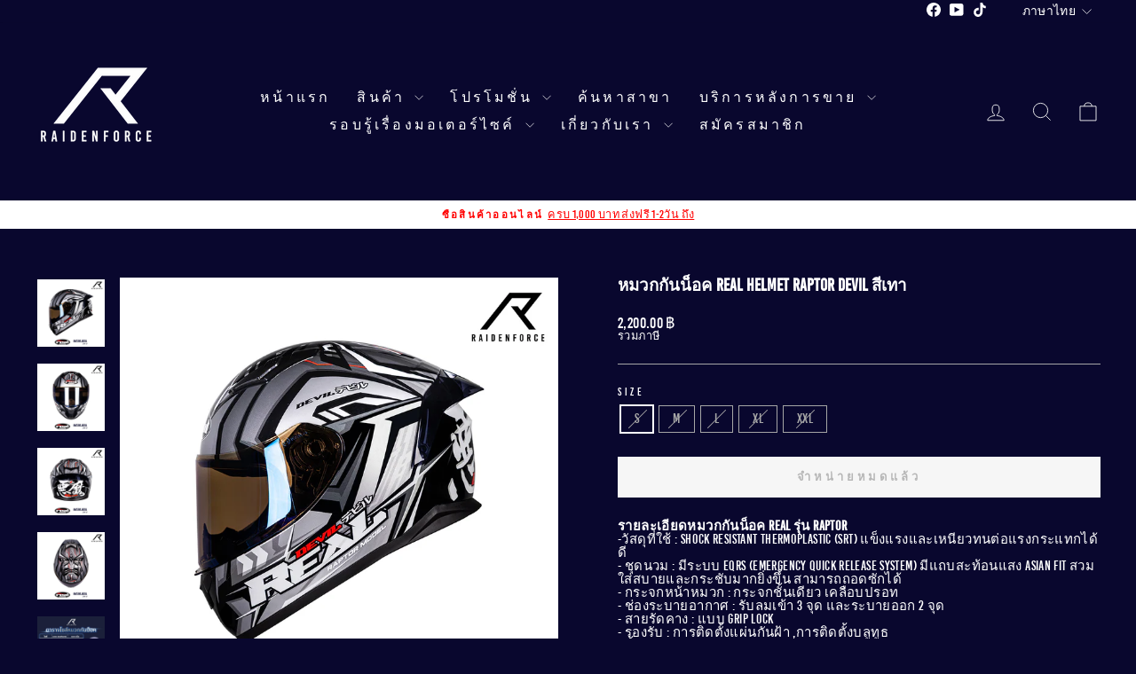

--- FILE ---
content_type: text/html; charset=utf-8
request_url: https://www.thunder-moto.com/products/%E0%B8%AB%E0%B8%A1%E0%B8%A7%E0%B8%81%E0%B8%81%E0%B8%B1%E0%B8%99%E0%B8%99%E0%B9%87%E0%B8%AD%E0%B8%84-real-helmet-raptor-devil-%E0%B8%AA%E0%B8%B5%E0%B9%80%E0%B8%97%E0%B8%B2-s
body_size: 22767
content:
<!doctype html>
<html class="no-js" lang="th" dir="ltr">
<head>
  <meta charset="utf-8">
  <meta http-equiv="X-UA-Compatible" content="IE=edge,chrome=1">
  <meta name="viewport" content="width=device-width,initial-scale=1">
  <meta name="theme-color" content="#ffffff">
  <link rel="canonical" href="https://www.raidenforce.com/products/%e0%b8%ab%e0%b8%a1%e0%b8%a7%e0%b8%81%e0%b8%81%e0%b8%b1%e0%b8%99%e0%b8%99%e0%b9%87%e0%b8%ad%e0%b8%84-real-helmet-raptor-devil-%e0%b8%aa%e0%b8%b5%e0%b9%80%e0%b8%97%e0%b8%b2-s">
  <link rel="preconnect" href="https://cdn.shopify.com" crossorigin>
  <link rel="preconnect" href="https://fonts.shopifycdn.com" crossorigin>
  <link rel="dns-prefetch" href="https://productreviews.shopifycdn.com">
  <link rel="dns-prefetch" href="https://ajax.googleapis.com">
  <link rel="dns-prefetch" href="https://maps.googleapis.com">
  <link rel="dns-prefetch" href="https://maps.gstatic.com"><title>หมวกกันน็อค REAL Helmet Raptor Devil สีเทา
&ndash; RAIDENFORCE ONLINE&amp;E-COM
</title>
<meta name="description" content="รายละเอียดหมวกกันน็อค REAL รุ่น RAPTOR -วัสดุที่ใช้ : Shock Resistant Thermoplastic (SRT) แข็งแรงและเหนียวทนต่อแรงกระแทกได้ดี - ชุดนวม : มีระบบ EQRS (Emergency Quick Release System) มีแถบสะท้อนแสง Asian Fit สวมใส่สบายและกระชับมากยิ่งขึ้น สามารถถอดซักได้ - กระจกหน้าหมวก : กระจกชั้นเดียว เคลือบปรอท - ช่องระบายอากาศ : รับ"><meta property="og:site_name" content="RAIDENFORCE ONLINE&amp;E-COM">
  <meta property="og:url" content="https://www.raidenforce.com/products/%e0%b8%ab%e0%b8%a1%e0%b8%a7%e0%b8%81%e0%b8%81%e0%b8%b1%e0%b8%99%e0%b8%99%e0%b9%87%e0%b8%ad%e0%b8%84-real-helmet-raptor-devil-%e0%b8%aa%e0%b8%b5%e0%b9%80%e0%b8%97%e0%b8%b2-s">
  <meta property="og:title" content="หมวกกันน็อค REAL Helmet Raptor Devil สีเทา">
  <meta property="og:type" content="product">
  <meta property="og:description" content="รายละเอียดหมวกกันน็อค REAL รุ่น RAPTOR -วัสดุที่ใช้ : Shock Resistant Thermoplastic (SRT) แข็งแรงและเหนียวทนต่อแรงกระแทกได้ดี - ชุดนวม : มีระบบ EQRS (Emergency Quick Release System) มีแถบสะท้อนแสง Asian Fit สวมใส่สบายและกระชับมากยิ่งขึ้น สามารถถอดซักได้ - กระจกหน้าหมวก : กระจกชั้นเดียว เคลือบปรอท - ช่องระบายอากาศ : รับ"><meta property="og:image" content="http://www.thunder-moto.com/cdn/shop/files/REALHelmetRaptorDevil_-2_95515948-14f2-411d-bd1e-682077ca12fa.jpg?v=1689226183">
    <meta property="og:image:secure_url" content="https://www.thunder-moto.com/cdn/shop/files/REALHelmetRaptorDevil_-2_95515948-14f2-411d-bd1e-682077ca12fa.jpg?v=1689226183">
    <meta property="og:image:width" content="1040">
    <meta property="og:image:height" content="1040"><meta name="twitter:site" content="@">
  <meta name="twitter:card" content="summary_large_image">
  <meta name="twitter:title" content="หมวกกันน็อค REAL Helmet Raptor Devil สีเทา">
  <meta name="twitter:description" content="รายละเอียดหมวกกันน็อค REAL รุ่น RAPTOR -วัสดุที่ใช้ : Shock Resistant Thermoplastic (SRT) แข็งแรงและเหนียวทนต่อแรงกระแทกได้ดี - ชุดนวม : มีระบบ EQRS (Emergency Quick Release System) มีแถบสะท้อนแสง Asian Fit สวมใส่สบายและกระชับมากยิ่งขึ้น สามารถถอดซักได้ - กระจกหน้าหมวก : กระจกชั้นเดียว เคลือบปรอท - ช่องระบายอากาศ : รับ">
<style data-shopify>
  @font-face {
  font-family: Karla;
  font-weight: 400;
  font-style: normal;
  font-display: swap;
  src: url("//www.thunder-moto.com/cdn/fonts/karla/karla_n4.40497e07df527e6a50e58fb17ef1950c72f3e32c.woff2") format("woff2"),
       url("//www.thunder-moto.com/cdn/fonts/karla/karla_n4.e9f6f9de321061073c6bfe03c28976ba8ce6ee18.woff") format("woff");
}


  @font-face {
  font-family: Karla;
  font-weight: 600;
  font-style: normal;
  font-display: swap;
  src: url("//www.thunder-moto.com/cdn/fonts/karla/karla_n6.11d2ca9baa9358585c001bdea96cf4efec1c541a.woff2") format("woff2"),
       url("//www.thunder-moto.com/cdn/fonts/karla/karla_n6.f61bdbc760ad3ce235abbf92fc104026b8312806.woff") format("woff");
}

  @font-face {
  font-family: Karla;
  font-weight: 400;
  font-style: italic;
  font-display: swap;
  src: url("//www.thunder-moto.com/cdn/fonts/karla/karla_i4.2086039c16bcc3a78a72a2f7b471e3c4a7f873a6.woff2") format("woff2"),
       url("//www.thunder-moto.com/cdn/fonts/karla/karla_i4.7b9f59841a5960c16fa2a897a0716c8ebb183221.woff") format("woff");
}

  @font-face {
  font-family: Karla;
  font-weight: 600;
  font-style: italic;
  font-display: swap;
  src: url("//www.thunder-moto.com/cdn/fonts/karla/karla_i6.a7635423ab3dadf279bd83cab7821e04a762f0d7.woff2") format("woff2"),
       url("//www.thunder-moto.com/cdn/fonts/karla/karla_i6.93523748a53c3e2305eb638d2279e8634a22c25f.woff") format("woff");
}

</style><link href="//www.thunder-moto.com/cdn/shop/t/15/assets/theme.css?v=15693998335756767981725268515" rel="stylesheet" type="text/css" media="all" />
<style data-shopify>@font-face {
  font-family: "BebasKai";
  src: url('https://cdn.shopify.com/s/files/1/0012/7087/4215/files/bebaskai-webfont.woff2?v=1724929322') format("woff2"),
       url('https://cdn.shopify.com/s/files/1/0012/7087/4215/files/bebaskai-webfont.woff?v=1724929322') format("woff");
}

  
    :root {
    --typeHeaderPrimary: 'BebasKai';  
    --typeHeaderFallback: Times, serif;
    --typeHeaderSize: 22px;
    --typeHeaderWeight: 700;
    --typeHeaderLineHeight: 1;
    --typeHeaderSpacing: 0.0em;

    --typeBasePrimary: 'BebasKai'; 
    --typeBaseFallback:sans-serif;
    --typeBaseSize: 15px;
    --typeBaseWeight: normal;
    --typeBaseSpacing: 0.025em;
    --typeBaseLineHeight: 1;
    --typeBaselineHeightMinus01: 0.9;

    --typeCollectionTitle: 20px;

    --iconWeight: 2px;
    --iconLinecaps: miter;

    
        --buttonRadius: 0;
    

    --colorGridOverlayOpacity: 0.1;
    }

    .placeholder-content {
    background-image: linear-gradient(100deg, #ffffff 40%, #f7f7f7 63%, #ffffff 79%);
    }</style><script>
    document.documentElement.className = document.documentElement.className.replace('no-js', 'js');

    window.theme = window.theme || {};
    theme.routes = {
      home: "/",
      cart: "/cart.js",
      cartPage: "/cart",
      cartAdd: "/cart/add.js",
      cartChange: "/cart/change.js",
      search: "/search",
      predictiveSearch: "/search/suggest"
    };
    theme.strings = {
      soldOut: "จำหน่ายหมดแล้ว",
      unavailable: "ไม่พร้อมจำหน่าย",
      inStockLabel: "พร้อมส่ง",
      oneStockLabel: "",
      otherStockLabel: "",
      willNotShipUntil: "",
      willBeInStockAfter: "",
      waitingForStock: "",
      savePrice: "",
      cartEmpty: "",
      cartTermsConfirmation: "",
      searchCollections: "",
      searchPages: "",
      searchArticles: "",
      productFrom: "",
      maxQuantity: ""
    };
    theme.settings = {
      cartType: "drawer",
      isCustomerTemplate: false,
      moneyFormat: "{{amount}} ฿",
      saveType: "dollar",
      productImageSize: "natural",
      productImageCover: false,
      predictiveSearch: true,
      predictiveSearchType: null,
      predictiveSearchVendor: false,
      predictiveSearchPrice: false,
      quickView: false,
      themeName: 'Impulse',
      themeVersion: "7.5.1"
    };
  </script>

  <script>window.performance && window.performance.mark && window.performance.mark('shopify.content_for_header.start');</script><meta name="google-site-verification" content="kLk4f4cjpJGhUK3ZU070Ydy4ybknEHq1RVNeMt5s_lY">
<meta name="google-site-verification" content="QPeUHi8_quijiRLNn9DCZX9IzHZR6k5yc5vouwBb3u0">
<meta name="google-site-verification" content="g7D2CgGPGXj2y31sGZ9-FeNWin_w3qFzS24FdKVW58c">
<meta id="shopify-digital-wallet" name="shopify-digital-wallet" content="/1270874215/digital_wallets/dialog">
<meta name="shopify-checkout-api-token" content="548ad0a830f7ae7d75c4faca9916c10f">
<meta id="in-context-paypal-metadata" data-shop-id="1270874215" data-venmo-supported="false" data-environment="production" data-locale="en_US" data-paypal-v4="true" data-currency="THB">
<link rel="alternate" hreflang="x-default" href="https://www.raidenforce.com/products/%E0%B8%AB%E0%B8%A1%E0%B8%A7%E0%B8%81%E0%B8%81%E0%B8%B1%E0%B8%99%E0%B8%99%E0%B9%87%E0%B8%AD%E0%B8%84-real-helmet-raptor-devil-%E0%B8%AA%E0%B8%B5%E0%B9%80%E0%B8%97%E0%B8%B2-s">
<link rel="alternate" hreflang="th" href="https://www.raidenforce.com/products/%E0%B8%AB%E0%B8%A1%E0%B8%A7%E0%B8%81%E0%B8%81%E0%B8%B1%E0%B8%99%E0%B8%99%E0%B9%87%E0%B8%AD%E0%B8%84-real-helmet-raptor-devil-%E0%B8%AA%E0%B8%B5%E0%B9%80%E0%B8%97%E0%B8%B2-s">
<link rel="alternate" hreflang="en" href="https://www.raidenforce.com/en/products/%E0%B8%AB%E0%B8%A1%E0%B8%A7%E0%B8%81%E0%B8%81%E0%B8%B1%E0%B8%99%E0%B8%99%E0%B9%87%E0%B8%AD%E0%B8%84-real-helmet-raptor-devil-%E0%B8%AA%E0%B8%B5%E0%B9%80%E0%B8%97%E0%B8%B2-s">
<link rel="alternate" type="application/json+oembed" href="https://www.raidenforce.com/products/%e0%b8%ab%e0%b8%a1%e0%b8%a7%e0%b8%81%e0%b8%81%e0%b8%b1%e0%b8%99%e0%b8%99%e0%b9%87%e0%b8%ad%e0%b8%84-real-helmet-raptor-devil-%e0%b8%aa%e0%b8%b5%e0%b9%80%e0%b8%97%e0%b8%b2-s.oembed">
<script async="async" src="/checkouts/internal/preloads.js?locale=th-TH"></script>
<script id="shopify-features" type="application/json">{"accessToken":"548ad0a830f7ae7d75c4faca9916c10f","betas":["rich-media-storefront-analytics"],"domain":"www.thunder-moto.com","predictiveSearch":false,"shopId":1270874215,"locale":"th"}</script>
<script>var Shopify = Shopify || {};
Shopify.shop = "thunder-motor.myshopify.com";
Shopify.locale = "th";
Shopify.currency = {"active":"THB","rate":"1.0"};
Shopify.country = "TH";
Shopify.theme = {"name":"SOTP - Impulse 24","id":171672568084,"schema_name":"Impulse","schema_version":"7.5.1","theme_store_id":857,"role":"main"};
Shopify.theme.handle = "null";
Shopify.theme.style = {"id":null,"handle":null};
Shopify.cdnHost = "www.thunder-moto.com/cdn";
Shopify.routes = Shopify.routes || {};
Shopify.routes.root = "/";</script>
<script type="module">!function(o){(o.Shopify=o.Shopify||{}).modules=!0}(window);</script>
<script>!function(o){function n(){var o=[];function n(){o.push(Array.prototype.slice.apply(arguments))}return n.q=o,n}var t=o.Shopify=o.Shopify||{};t.loadFeatures=n(),t.autoloadFeatures=n()}(window);</script>
<script id="shop-js-analytics" type="application/json">{"pageType":"product"}</script>
<script defer="defer" async type="module" src="//www.thunder-moto.com/cdn/shopifycloud/shop-js/modules/v2/client.init-shop-cart-sync_RySxVoHt.th.esm.js"></script>
<script defer="defer" async type="module" src="//www.thunder-moto.com/cdn/shopifycloud/shop-js/modules/v2/chunk.common_yoUcQoYj.esm.js"></script>
<script type="module">
  await import("//www.thunder-moto.com/cdn/shopifycloud/shop-js/modules/v2/client.init-shop-cart-sync_RySxVoHt.th.esm.js");
await import("//www.thunder-moto.com/cdn/shopifycloud/shop-js/modules/v2/chunk.common_yoUcQoYj.esm.js");

  window.Shopify.SignInWithShop?.initShopCartSync?.({"fedCMEnabled":true,"windoidEnabled":true});

</script>
<script>(function() {
  var isLoaded = false;
  function asyncLoad() {
    if (isLoaded) return;
    isLoaded = true;
    var urls = ["https:\/\/static.klaviyo.com\/onsite\/js\/klaviyo.js?company_id=NPinLJ\u0026shop=thunder-motor.myshopify.com","https:\/\/static.klaviyo.com\/onsite\/js\/klaviyo.js?company_id=M9Ut8s\u0026shop=thunder-motor.myshopify.com","https:\/\/cdn-bundler.nice-team.net\/app\/js\/bundler.js?shop=thunder-motor.myshopify.com","https:\/\/cdn.shopify.com\/s\/files\/1\/0875\/2064\/files\/spinstudio-front2-1.0.0.min.js?shop=thunder-motor.myshopify.com"];
    for (var i = 0; i < urls.length; i++) {
      var s = document.createElement('script');
      s.type = 'text/javascript';
      s.async = true;
      s.src = urls[i];
      var x = document.getElementsByTagName('script')[0];
      x.parentNode.insertBefore(s, x);
    }
  };
  if(window.attachEvent) {
    window.attachEvent('onload', asyncLoad);
  } else {
    window.addEventListener('load', asyncLoad, false);
  }
})();</script>
<script id="__st">var __st={"a":1270874215,"offset":25200,"reqid":"2b940756-d60a-4941-b3eb-35b879b55fcc-1768765333","pageurl":"www.thunder-moto.com\/products\/%E0%B8%AB%E0%B8%A1%E0%B8%A7%E0%B8%81%E0%B8%81%E0%B8%B1%E0%B8%99%E0%B8%99%E0%B9%87%E0%B8%AD%E0%B8%84-real-helmet-raptor-devil-%E0%B8%AA%E0%B8%B5%E0%B9%80%E0%B8%97%E0%B8%B2-s","u":"79a5eee46639","p":"product","rtyp":"product","rid":8412578054420};</script>
<script>window.ShopifyPaypalV4VisibilityTracking = true;</script>
<script id="captcha-bootstrap">!function(){'use strict';const t='contact',e='account',n='new_comment',o=[[t,t],['blogs',n],['comments',n],[t,'customer']],c=[[e,'customer_login'],[e,'guest_login'],[e,'recover_customer_password'],[e,'create_customer']],r=t=>t.map((([t,e])=>`form[action*='/${t}']:not([data-nocaptcha='true']) input[name='form_type'][value='${e}']`)).join(','),a=t=>()=>t?[...document.querySelectorAll(t)].map((t=>t.form)):[];function s(){const t=[...o],e=r(t);return a(e)}const i='password',u='form_key',d=['recaptcha-v3-token','g-recaptcha-response','h-captcha-response',i],f=()=>{try{return window.sessionStorage}catch{return}},m='__shopify_v',_=t=>t.elements[u];function p(t,e,n=!1){try{const o=window.sessionStorage,c=JSON.parse(o.getItem(e)),{data:r}=function(t){const{data:e,action:n}=t;return t[m]||n?{data:e,action:n}:{data:t,action:n}}(c);for(const[e,n]of Object.entries(r))t.elements[e]&&(t.elements[e].value=n);n&&o.removeItem(e)}catch(o){console.error('form repopulation failed',{error:o})}}const l='form_type',E='cptcha';function T(t){t.dataset[E]=!0}const w=window,h=w.document,L='Shopify',v='ce_forms',y='captcha';let A=!1;((t,e)=>{const n=(g='f06e6c50-85a8-45c8-87d0-21a2b65856fe',I='https://cdn.shopify.com/shopifycloud/storefront-forms-hcaptcha/ce_storefront_forms_captcha_hcaptcha.v1.5.2.iife.js',D={infoText:'ป้องกันโดย hCaptcha',privacyText:'ความเป็นส่วนตัว',termsText:'ข้อกำหนด'},(t,e,n)=>{const o=w[L][v],c=o.bindForm;if(c)return c(t,g,e,D).then(n);var r;o.q.push([[t,g,e,D],n]),r=I,A||(h.body.append(Object.assign(h.createElement('script'),{id:'captcha-provider',async:!0,src:r})),A=!0)});var g,I,D;w[L]=w[L]||{},w[L][v]=w[L][v]||{},w[L][v].q=[],w[L][y]=w[L][y]||{},w[L][y].protect=function(t,e){n(t,void 0,e),T(t)},Object.freeze(w[L][y]),function(t,e,n,w,h,L){const[v,y,A,g]=function(t,e,n){const i=e?o:[],u=t?c:[],d=[...i,...u],f=r(d),m=r(i),_=r(d.filter((([t,e])=>n.includes(e))));return[a(f),a(m),a(_),s()]}(w,h,L),I=t=>{const e=t.target;return e instanceof HTMLFormElement?e:e&&e.form},D=t=>v().includes(t);t.addEventListener('submit',(t=>{const e=I(t);if(!e)return;const n=D(e)&&!e.dataset.hcaptchaBound&&!e.dataset.recaptchaBound,o=_(e),c=g().includes(e)&&(!o||!o.value);(n||c)&&t.preventDefault(),c&&!n&&(function(t){try{if(!f())return;!function(t){const e=f();if(!e)return;const n=_(t);if(!n)return;const o=n.value;o&&e.removeItem(o)}(t);const e=Array.from(Array(32),(()=>Math.random().toString(36)[2])).join('');!function(t,e){_(t)||t.append(Object.assign(document.createElement('input'),{type:'hidden',name:u})),t.elements[u].value=e}(t,e),function(t,e){const n=f();if(!n)return;const o=[...t.querySelectorAll(`input[type='${i}']`)].map((({name:t})=>t)),c=[...d,...o],r={};for(const[a,s]of new FormData(t).entries())c.includes(a)||(r[a]=s);n.setItem(e,JSON.stringify({[m]:1,action:t.action,data:r}))}(t,e)}catch(e){console.error('failed to persist form',e)}}(e),e.submit())}));const S=(t,e)=>{t&&!t.dataset[E]&&(n(t,e.some((e=>e===t))),T(t))};for(const o of['focusin','change'])t.addEventListener(o,(t=>{const e=I(t);D(e)&&S(e,y())}));const B=e.get('form_key'),M=e.get(l),P=B&&M;t.addEventListener('DOMContentLoaded',(()=>{const t=y();if(P)for(const e of t)e.elements[l].value===M&&p(e,B);[...new Set([...A(),...v().filter((t=>'true'===t.dataset.shopifyCaptcha))])].forEach((e=>S(e,t)))}))}(h,new URLSearchParams(w.location.search),n,t,e,['guest_login'])})(!1,!0)}();</script>
<script integrity="sha256-4kQ18oKyAcykRKYeNunJcIwy7WH5gtpwJnB7kiuLZ1E=" data-source-attribution="shopify.loadfeatures" defer="defer" src="//www.thunder-moto.com/cdn/shopifycloud/storefront/assets/storefront/load_feature-a0a9edcb.js" crossorigin="anonymous"></script>
<script data-source-attribution="shopify.dynamic_checkout.dynamic.init">var Shopify=Shopify||{};Shopify.PaymentButton=Shopify.PaymentButton||{isStorefrontPortableWallets:!0,init:function(){window.Shopify.PaymentButton.init=function(){};var t=document.createElement("script");t.src="https://www.thunder-moto.com/cdn/shopifycloud/portable-wallets/latest/portable-wallets.th.js",t.type="module",document.head.appendChild(t)}};
</script>
<script data-source-attribution="shopify.dynamic_checkout.buyer_consent">
  function portableWalletsHideBuyerConsent(e){var t=document.getElementById("shopify-buyer-consent"),n=document.getElementById("shopify-subscription-policy-button");t&&n&&(t.classList.add("hidden"),t.setAttribute("aria-hidden","true"),n.removeEventListener("click",e))}function portableWalletsShowBuyerConsent(e){var t=document.getElementById("shopify-buyer-consent"),n=document.getElementById("shopify-subscription-policy-button");t&&n&&(t.classList.remove("hidden"),t.removeAttribute("aria-hidden"),n.addEventListener("click",e))}window.Shopify?.PaymentButton&&(window.Shopify.PaymentButton.hideBuyerConsent=portableWalletsHideBuyerConsent,window.Shopify.PaymentButton.showBuyerConsent=portableWalletsShowBuyerConsent);
</script>
<script data-source-attribution="shopify.dynamic_checkout.cart.bootstrap">document.addEventListener("DOMContentLoaded",(function(){function t(){return document.querySelector("shopify-accelerated-checkout-cart, shopify-accelerated-checkout")}if(t())Shopify.PaymentButton.init();else{new MutationObserver((function(e,n){t()&&(Shopify.PaymentButton.init(),n.disconnect())})).observe(document.body,{childList:!0,subtree:!0})}}));
</script>
<link id="shopify-accelerated-checkout-styles" rel="stylesheet" media="screen" href="https://www.thunder-moto.com/cdn/shopifycloud/portable-wallets/latest/accelerated-checkout-backwards-compat.css" crossorigin="anonymous">
<style id="shopify-accelerated-checkout-cart">
        #shopify-buyer-consent {
  margin-top: 1em;
  display: inline-block;
  width: 100%;
}

#shopify-buyer-consent.hidden {
  display: none;
}

#shopify-subscription-policy-button {
  background: none;
  border: none;
  padding: 0;
  text-decoration: underline;
  font-size: inherit;
  cursor: pointer;
}

#shopify-subscription-policy-button::before {
  box-shadow: none;
}

      </style>

<script>window.performance && window.performance.mark && window.performance.mark('shopify.content_for_header.end');</script>

  <script src="//www.thunder-moto.com/cdn/shop/t/15/assets/vendor-scripts-v11.js" defer="defer"></script><script src="//www.thunder-moto.com/cdn/shop/t/15/assets/theme.js?v=136904160527539270741725256339" defer="defer"></script>
<link href="https://monorail-edge.shopifysvc.com" rel="dns-prefetch">
<script>(function(){if ("sendBeacon" in navigator && "performance" in window) {try {var session_token_from_headers = performance.getEntriesByType('navigation')[0].serverTiming.find(x => x.name == '_s').description;} catch {var session_token_from_headers = undefined;}var session_cookie_matches = document.cookie.match(/_shopify_s=([^;]*)/);var session_token_from_cookie = session_cookie_matches && session_cookie_matches.length === 2 ? session_cookie_matches[1] : "";var session_token = session_token_from_headers || session_token_from_cookie || "";function handle_abandonment_event(e) {var entries = performance.getEntries().filter(function(entry) {return /monorail-edge.shopifysvc.com/.test(entry.name);});if (!window.abandonment_tracked && entries.length === 0) {window.abandonment_tracked = true;var currentMs = Date.now();var navigation_start = performance.timing.navigationStart;var payload = {shop_id: 1270874215,url: window.location.href,navigation_start,duration: currentMs - navigation_start,session_token,page_type: "product"};window.navigator.sendBeacon("https://monorail-edge.shopifysvc.com/v1/produce", JSON.stringify({schema_id: "online_store_buyer_site_abandonment/1.1",payload: payload,metadata: {event_created_at_ms: currentMs,event_sent_at_ms: currentMs}}));}}window.addEventListener('pagehide', handle_abandonment_event);}}());</script>
<script id="web-pixels-manager-setup">(function e(e,d,r,n,o){if(void 0===o&&(o={}),!Boolean(null===(a=null===(i=window.Shopify)||void 0===i?void 0:i.analytics)||void 0===a?void 0:a.replayQueue)){var i,a;window.Shopify=window.Shopify||{};var t=window.Shopify;t.analytics=t.analytics||{};var s=t.analytics;s.replayQueue=[],s.publish=function(e,d,r){return s.replayQueue.push([e,d,r]),!0};try{self.performance.mark("wpm:start")}catch(e){}var l=function(){var e={modern:/Edge?\/(1{2}[4-9]|1[2-9]\d|[2-9]\d{2}|\d{4,})\.\d+(\.\d+|)|Firefox\/(1{2}[4-9]|1[2-9]\d|[2-9]\d{2}|\d{4,})\.\d+(\.\d+|)|Chrom(ium|e)\/(9{2}|\d{3,})\.\d+(\.\d+|)|(Maci|X1{2}).+ Version\/(15\.\d+|(1[6-9]|[2-9]\d|\d{3,})\.\d+)([,.]\d+|)( \(\w+\)|)( Mobile\/\w+|) Safari\/|Chrome.+OPR\/(9{2}|\d{3,})\.\d+\.\d+|(CPU[ +]OS|iPhone[ +]OS|CPU[ +]iPhone|CPU IPhone OS|CPU iPad OS)[ +]+(15[._]\d+|(1[6-9]|[2-9]\d|\d{3,})[._]\d+)([._]\d+|)|Android:?[ /-](13[3-9]|1[4-9]\d|[2-9]\d{2}|\d{4,})(\.\d+|)(\.\d+|)|Android.+Firefox\/(13[5-9]|1[4-9]\d|[2-9]\d{2}|\d{4,})\.\d+(\.\d+|)|Android.+Chrom(ium|e)\/(13[3-9]|1[4-9]\d|[2-9]\d{2}|\d{4,})\.\d+(\.\d+|)|SamsungBrowser\/([2-9]\d|\d{3,})\.\d+/,legacy:/Edge?\/(1[6-9]|[2-9]\d|\d{3,})\.\d+(\.\d+|)|Firefox\/(5[4-9]|[6-9]\d|\d{3,})\.\d+(\.\d+|)|Chrom(ium|e)\/(5[1-9]|[6-9]\d|\d{3,})\.\d+(\.\d+|)([\d.]+$|.*Safari\/(?![\d.]+ Edge\/[\d.]+$))|(Maci|X1{2}).+ Version\/(10\.\d+|(1[1-9]|[2-9]\d|\d{3,})\.\d+)([,.]\d+|)( \(\w+\)|)( Mobile\/\w+|) Safari\/|Chrome.+OPR\/(3[89]|[4-9]\d|\d{3,})\.\d+\.\d+|(CPU[ +]OS|iPhone[ +]OS|CPU[ +]iPhone|CPU IPhone OS|CPU iPad OS)[ +]+(10[._]\d+|(1[1-9]|[2-9]\d|\d{3,})[._]\d+)([._]\d+|)|Android:?[ /-](13[3-9]|1[4-9]\d|[2-9]\d{2}|\d{4,})(\.\d+|)(\.\d+|)|Mobile Safari.+OPR\/([89]\d|\d{3,})\.\d+\.\d+|Android.+Firefox\/(13[5-9]|1[4-9]\d|[2-9]\d{2}|\d{4,})\.\d+(\.\d+|)|Android.+Chrom(ium|e)\/(13[3-9]|1[4-9]\d|[2-9]\d{2}|\d{4,})\.\d+(\.\d+|)|Android.+(UC? ?Browser|UCWEB|U3)[ /]?(15\.([5-9]|\d{2,})|(1[6-9]|[2-9]\d|\d{3,})\.\d+)\.\d+|SamsungBrowser\/(5\.\d+|([6-9]|\d{2,})\.\d+)|Android.+MQ{2}Browser\/(14(\.(9|\d{2,})|)|(1[5-9]|[2-9]\d|\d{3,})(\.\d+|))(\.\d+|)|K[Aa][Ii]OS\/(3\.\d+|([4-9]|\d{2,})\.\d+)(\.\d+|)/},d=e.modern,r=e.legacy,n=navigator.userAgent;return n.match(d)?"modern":n.match(r)?"legacy":"unknown"}(),u="modern"===l?"modern":"legacy",c=(null!=n?n:{modern:"",legacy:""})[u],f=function(e){return[e.baseUrl,"/wpm","/b",e.hashVersion,"modern"===e.buildTarget?"m":"l",".js"].join("")}({baseUrl:d,hashVersion:r,buildTarget:u}),m=function(e){var d=e.version,r=e.bundleTarget,n=e.surface,o=e.pageUrl,i=e.monorailEndpoint;return{emit:function(e){var a=e.status,t=e.errorMsg,s=(new Date).getTime(),l=JSON.stringify({metadata:{event_sent_at_ms:s},events:[{schema_id:"web_pixels_manager_load/3.1",payload:{version:d,bundle_target:r,page_url:o,status:a,surface:n,error_msg:t},metadata:{event_created_at_ms:s}}]});if(!i)return console&&console.warn&&console.warn("[Web Pixels Manager] No Monorail endpoint provided, skipping logging."),!1;try{return self.navigator.sendBeacon.bind(self.navigator)(i,l)}catch(e){}var u=new XMLHttpRequest;try{return u.open("POST",i,!0),u.setRequestHeader("Content-Type","text/plain"),u.send(l),!0}catch(e){return console&&console.warn&&console.warn("[Web Pixels Manager] Got an unhandled error while logging to Monorail."),!1}}}}({version:r,bundleTarget:l,surface:e.surface,pageUrl:self.location.href,monorailEndpoint:e.monorailEndpoint});try{o.browserTarget=l,function(e){var d=e.src,r=e.async,n=void 0===r||r,o=e.onload,i=e.onerror,a=e.sri,t=e.scriptDataAttributes,s=void 0===t?{}:t,l=document.createElement("script"),u=document.querySelector("head"),c=document.querySelector("body");if(l.async=n,l.src=d,a&&(l.integrity=a,l.crossOrigin="anonymous"),s)for(var f in s)if(Object.prototype.hasOwnProperty.call(s,f))try{l.dataset[f]=s[f]}catch(e){}if(o&&l.addEventListener("load",o),i&&l.addEventListener("error",i),u)u.appendChild(l);else{if(!c)throw new Error("Did not find a head or body element to append the script");c.appendChild(l)}}({src:f,async:!0,onload:function(){if(!function(){var e,d;return Boolean(null===(d=null===(e=window.Shopify)||void 0===e?void 0:e.analytics)||void 0===d?void 0:d.initialized)}()){var d=window.webPixelsManager.init(e)||void 0;if(d){var r=window.Shopify.analytics;r.replayQueue.forEach((function(e){var r=e[0],n=e[1],o=e[2];d.publishCustomEvent(r,n,o)})),r.replayQueue=[],r.publish=d.publishCustomEvent,r.visitor=d.visitor,r.initialized=!0}}},onerror:function(){return m.emit({status:"failed",errorMsg:"".concat(f," has failed to load")})},sri:function(e){var d=/^sha384-[A-Za-z0-9+/=]+$/;return"string"==typeof e&&d.test(e)}(c)?c:"",scriptDataAttributes:o}),m.emit({status:"loading"})}catch(e){m.emit({status:"failed",errorMsg:(null==e?void 0:e.message)||"Unknown error"})}}})({shopId: 1270874215,storefrontBaseUrl: "https://www.raidenforce.com",extensionsBaseUrl: "https://extensions.shopifycdn.com/cdn/shopifycloud/web-pixels-manager",monorailEndpoint: "https://monorail-edge.shopifysvc.com/unstable/produce_batch",surface: "storefront-renderer",enabledBetaFlags: ["2dca8a86"],webPixelsConfigList: [{"id":"743080212","configuration":"{\"pixelCode\":\"C9P0A0N0FBF4096H9GF0\"}","eventPayloadVersion":"v1","runtimeContext":"STRICT","scriptVersion":"22e92c2ad45662f435e4801458fb78cc","type":"APP","apiClientId":4383523,"privacyPurposes":["ANALYTICS","MARKETING","SALE_OF_DATA"],"dataSharingAdjustments":{"protectedCustomerApprovalScopes":["read_customer_address","read_customer_email","read_customer_name","read_customer_personal_data","read_customer_phone"]}},{"id":"339280148","configuration":"{\"shop\":\"thunder-motor.myshopify.com\",\"enabled\":\"false\",\"hmacKey\":\"e0b044371e70a2cc45fa5358c87f1038\"}","eventPayloadVersion":"v1","runtimeContext":"STRICT","scriptVersion":"728114a5167fec3ce2fdbc41bef2eeb1","type":"APP","apiClientId":4653451,"privacyPurposes":["ANALYTICS","MARKETING","SALE_OF_DATA"],"dataSharingAdjustments":{"protectedCustomerApprovalScopes":["read_customer_address","read_customer_email","read_customer_name","read_customer_personal_data","read_customer_phone"]}},{"id":"136118548","eventPayloadVersion":"v1","runtimeContext":"LAX","scriptVersion":"1","type":"CUSTOM","privacyPurposes":["MARKETING"],"name":"Meta pixel (migrated)"},{"id":"148177172","eventPayloadVersion":"v1","runtimeContext":"LAX","scriptVersion":"1","type":"CUSTOM","privacyPurposes":["ANALYTICS"],"name":"Google Analytics tag (migrated)"},{"id":"shopify-app-pixel","configuration":"{}","eventPayloadVersion":"v1","runtimeContext":"STRICT","scriptVersion":"0450","apiClientId":"shopify-pixel","type":"APP","privacyPurposes":["ANALYTICS","MARKETING"]},{"id":"shopify-custom-pixel","eventPayloadVersion":"v1","runtimeContext":"LAX","scriptVersion":"0450","apiClientId":"shopify-pixel","type":"CUSTOM","privacyPurposes":["ANALYTICS","MARKETING"]}],isMerchantRequest: false,initData: {"shop":{"name":"RAIDENFORCE ONLINE\u0026E-COM","paymentSettings":{"currencyCode":"THB"},"myshopifyDomain":"thunder-motor.myshopify.com","countryCode":"TH","storefrontUrl":"https:\/\/www.raidenforce.com"},"customer":null,"cart":null,"checkout":null,"productVariants":[{"price":{"amount":2200.0,"currencyCode":"THB"},"product":{"title":"หมวกกันน็อค REAL Helmet Raptor Devil สีเทา","vendor":"REAL","id":"8412578054420","untranslatedTitle":"หมวกกันน็อค REAL Helmet Raptor Devil สีเทา","url":"\/products\/%E0%B8%AB%E0%B8%A1%E0%B8%A7%E0%B8%81%E0%B8%81%E0%B8%B1%E0%B8%99%E0%B8%99%E0%B9%87%E0%B8%AD%E0%B8%84-real-helmet-raptor-devil-%E0%B8%AA%E0%B8%B5%E0%B9%80%E0%B8%97%E0%B8%B2-s","type":"Helmet"},"id":"45551668101396","image":{"src":"\/\/www.thunder-moto.com\/cdn\/shop\/files\/REALHelmetRaptorDevil_-2_95515948-14f2-411d-bd1e-682077ca12fa.jpg?v=1689226183"},"sku":"REAL-RAPTOR-DEVIL-GREY_S","title":"S","untranslatedTitle":"S"},{"price":{"amount":2200.0,"currencyCode":"THB"},"product":{"title":"หมวกกันน็อค REAL Helmet Raptor Devil สีเทา","vendor":"REAL","id":"8412578054420","untranslatedTitle":"หมวกกันน็อค REAL Helmet Raptor Devil สีเทา","url":"\/products\/%E0%B8%AB%E0%B8%A1%E0%B8%A7%E0%B8%81%E0%B8%81%E0%B8%B1%E0%B8%99%E0%B8%99%E0%B9%87%E0%B8%AD%E0%B8%84-real-helmet-raptor-devil-%E0%B8%AA%E0%B8%B5%E0%B9%80%E0%B8%97%E0%B8%B2-s","type":"Helmet"},"id":"45551668134164","image":{"src":"\/\/www.thunder-moto.com\/cdn\/shop\/files\/REALHelmetRaptorDevil_-2_95515948-14f2-411d-bd1e-682077ca12fa.jpg?v=1689226183"},"sku":"REAL-RAPTOR-DEVIL-GREY_M","title":"M","untranslatedTitle":"M"},{"price":{"amount":2200.0,"currencyCode":"THB"},"product":{"title":"หมวกกันน็อค REAL Helmet Raptor Devil สีเทา","vendor":"REAL","id":"8412578054420","untranslatedTitle":"หมวกกันน็อค REAL Helmet Raptor Devil สีเทา","url":"\/products\/%E0%B8%AB%E0%B8%A1%E0%B8%A7%E0%B8%81%E0%B8%81%E0%B8%B1%E0%B8%99%E0%B8%99%E0%B9%87%E0%B8%AD%E0%B8%84-real-helmet-raptor-devil-%E0%B8%AA%E0%B8%B5%E0%B9%80%E0%B8%97%E0%B8%B2-s","type":"Helmet"},"id":"45551668166932","image":{"src":"\/\/www.thunder-moto.com\/cdn\/shop\/files\/REALHelmetRaptorDevil_-2_95515948-14f2-411d-bd1e-682077ca12fa.jpg?v=1689226183"},"sku":"REAL-RAPTOR-DEVIL-GREY_L","title":"L","untranslatedTitle":"L"},{"price":{"amount":2200.0,"currencyCode":"THB"},"product":{"title":"หมวกกันน็อค REAL Helmet Raptor Devil สีเทา","vendor":"REAL","id":"8412578054420","untranslatedTitle":"หมวกกันน็อค REAL Helmet Raptor Devil สีเทา","url":"\/products\/%E0%B8%AB%E0%B8%A1%E0%B8%A7%E0%B8%81%E0%B8%81%E0%B8%B1%E0%B8%99%E0%B8%99%E0%B9%87%E0%B8%AD%E0%B8%84-real-helmet-raptor-devil-%E0%B8%AA%E0%B8%B5%E0%B9%80%E0%B8%97%E0%B8%B2-s","type":"Helmet"},"id":"45551668199700","image":{"src":"\/\/www.thunder-moto.com\/cdn\/shop\/files\/REALHelmetRaptorDevil_-2_95515948-14f2-411d-bd1e-682077ca12fa.jpg?v=1689226183"},"sku":"REAL-RAPTOR-DEVIL-GREY_XL","title":"XL","untranslatedTitle":"XL"},{"price":{"amount":2200.0,"currencyCode":"THB"},"product":{"title":"หมวกกันน็อค REAL Helmet Raptor Devil สีเทา","vendor":"REAL","id":"8412578054420","untranslatedTitle":"หมวกกันน็อค REAL Helmet Raptor Devil สีเทา","url":"\/products\/%E0%B8%AB%E0%B8%A1%E0%B8%A7%E0%B8%81%E0%B8%81%E0%B8%B1%E0%B8%99%E0%B8%99%E0%B9%87%E0%B8%AD%E0%B8%84-real-helmet-raptor-devil-%E0%B8%AA%E0%B8%B5%E0%B9%80%E0%B8%97%E0%B8%B2-s","type":"Helmet"},"id":"45551668232468","image":{"src":"\/\/www.thunder-moto.com\/cdn\/shop\/files\/REALHelmetRaptorDevil_-2_95515948-14f2-411d-bd1e-682077ca12fa.jpg?v=1689226183"},"sku":"REAL-RAPTOR-DEVIL-GREY_XXL","title":"XXL","untranslatedTitle":"XXL"}],"purchasingCompany":null},},"https://www.thunder-moto.com/cdn","fcfee988w5aeb613cpc8e4bc33m6693e112",{"modern":"","legacy":""},{"shopId":"1270874215","storefrontBaseUrl":"https:\/\/www.raidenforce.com","extensionBaseUrl":"https:\/\/extensions.shopifycdn.com\/cdn\/shopifycloud\/web-pixels-manager","surface":"storefront-renderer","enabledBetaFlags":"[\"2dca8a86\"]","isMerchantRequest":"false","hashVersion":"fcfee988w5aeb613cpc8e4bc33m6693e112","publish":"custom","events":"[[\"page_viewed\",{}],[\"product_viewed\",{\"productVariant\":{\"price\":{\"amount\":2200.0,\"currencyCode\":\"THB\"},\"product\":{\"title\":\"หมวกกันน็อค REAL Helmet Raptor Devil สีเทา\",\"vendor\":\"REAL\",\"id\":\"8412578054420\",\"untranslatedTitle\":\"หมวกกันน็อค REAL Helmet Raptor Devil สีเทา\",\"url\":\"\/products\/%E0%B8%AB%E0%B8%A1%E0%B8%A7%E0%B8%81%E0%B8%81%E0%B8%B1%E0%B8%99%E0%B8%99%E0%B9%87%E0%B8%AD%E0%B8%84-real-helmet-raptor-devil-%E0%B8%AA%E0%B8%B5%E0%B9%80%E0%B8%97%E0%B8%B2-s\",\"type\":\"Helmet\"},\"id\":\"45551668101396\",\"image\":{\"src\":\"\/\/www.thunder-moto.com\/cdn\/shop\/files\/REALHelmetRaptorDevil_-2_95515948-14f2-411d-bd1e-682077ca12fa.jpg?v=1689226183\"},\"sku\":\"REAL-RAPTOR-DEVIL-GREY_S\",\"title\":\"S\",\"untranslatedTitle\":\"S\"}}]]"});</script><script>
  window.ShopifyAnalytics = window.ShopifyAnalytics || {};
  window.ShopifyAnalytics.meta = window.ShopifyAnalytics.meta || {};
  window.ShopifyAnalytics.meta.currency = 'THB';
  var meta = {"product":{"id":8412578054420,"gid":"gid:\/\/shopify\/Product\/8412578054420","vendor":"REAL","type":"Helmet","handle":"หมวกกันน็อค-real-helmet-raptor-devil-สีเทา-s","variants":[{"id":45551668101396,"price":220000,"name":"หมวกกันน็อค REAL Helmet Raptor Devil สีเทา - S","public_title":"S","sku":"REAL-RAPTOR-DEVIL-GREY_S"},{"id":45551668134164,"price":220000,"name":"หมวกกันน็อค REAL Helmet Raptor Devil สีเทา - M","public_title":"M","sku":"REAL-RAPTOR-DEVIL-GREY_M"},{"id":45551668166932,"price":220000,"name":"หมวกกันน็อค REAL Helmet Raptor Devil สีเทา - L","public_title":"L","sku":"REAL-RAPTOR-DEVIL-GREY_L"},{"id":45551668199700,"price":220000,"name":"หมวกกันน็อค REAL Helmet Raptor Devil สีเทา - XL","public_title":"XL","sku":"REAL-RAPTOR-DEVIL-GREY_XL"},{"id":45551668232468,"price":220000,"name":"หมวกกันน็อค REAL Helmet Raptor Devil สีเทา - XXL","public_title":"XXL","sku":"REAL-RAPTOR-DEVIL-GREY_XXL"}],"remote":false},"page":{"pageType":"product","resourceType":"product","resourceId":8412578054420,"requestId":"2b940756-d60a-4941-b3eb-35b879b55fcc-1768765333"}};
  for (var attr in meta) {
    window.ShopifyAnalytics.meta[attr] = meta[attr];
  }
</script>
<script class="analytics">
  (function () {
    var customDocumentWrite = function(content) {
      var jquery = null;

      if (window.jQuery) {
        jquery = window.jQuery;
      } else if (window.Checkout && window.Checkout.$) {
        jquery = window.Checkout.$;
      }

      if (jquery) {
        jquery('body').append(content);
      }
    };

    var hasLoggedConversion = function(token) {
      if (token) {
        return document.cookie.indexOf('loggedConversion=' + token) !== -1;
      }
      return false;
    }

    var setCookieIfConversion = function(token) {
      if (token) {
        var twoMonthsFromNow = new Date(Date.now());
        twoMonthsFromNow.setMonth(twoMonthsFromNow.getMonth() + 2);

        document.cookie = 'loggedConversion=' + token + '; expires=' + twoMonthsFromNow;
      }
    }

    var trekkie = window.ShopifyAnalytics.lib = window.trekkie = window.trekkie || [];
    if (trekkie.integrations) {
      return;
    }
    trekkie.methods = [
      'identify',
      'page',
      'ready',
      'track',
      'trackForm',
      'trackLink'
    ];
    trekkie.factory = function(method) {
      return function() {
        var args = Array.prototype.slice.call(arguments);
        args.unshift(method);
        trekkie.push(args);
        return trekkie;
      };
    };
    for (var i = 0; i < trekkie.methods.length; i++) {
      var key = trekkie.methods[i];
      trekkie[key] = trekkie.factory(key);
    }
    trekkie.load = function(config) {
      trekkie.config = config || {};
      trekkie.config.initialDocumentCookie = document.cookie;
      var first = document.getElementsByTagName('script')[0];
      var script = document.createElement('script');
      script.type = 'text/javascript';
      script.onerror = function(e) {
        var scriptFallback = document.createElement('script');
        scriptFallback.type = 'text/javascript';
        scriptFallback.onerror = function(error) {
                var Monorail = {
      produce: function produce(monorailDomain, schemaId, payload) {
        var currentMs = new Date().getTime();
        var event = {
          schema_id: schemaId,
          payload: payload,
          metadata: {
            event_created_at_ms: currentMs,
            event_sent_at_ms: currentMs
          }
        };
        return Monorail.sendRequest("https://" + monorailDomain + "/v1/produce", JSON.stringify(event));
      },
      sendRequest: function sendRequest(endpointUrl, payload) {
        // Try the sendBeacon API
        if (window && window.navigator && typeof window.navigator.sendBeacon === 'function' && typeof window.Blob === 'function' && !Monorail.isIos12()) {
          var blobData = new window.Blob([payload], {
            type: 'text/plain'
          });

          if (window.navigator.sendBeacon(endpointUrl, blobData)) {
            return true;
          } // sendBeacon was not successful

        } // XHR beacon

        var xhr = new XMLHttpRequest();

        try {
          xhr.open('POST', endpointUrl);
          xhr.setRequestHeader('Content-Type', 'text/plain');
          xhr.send(payload);
        } catch (e) {
          console.log(e);
        }

        return false;
      },
      isIos12: function isIos12() {
        return window.navigator.userAgent.lastIndexOf('iPhone; CPU iPhone OS 12_') !== -1 || window.navigator.userAgent.lastIndexOf('iPad; CPU OS 12_') !== -1;
      }
    };
    Monorail.produce('monorail-edge.shopifysvc.com',
      'trekkie_storefront_load_errors/1.1',
      {shop_id: 1270874215,
      theme_id: 171672568084,
      app_name: "storefront",
      context_url: window.location.href,
      source_url: "//www.thunder-moto.com/cdn/s/trekkie.storefront.cd680fe47e6c39ca5d5df5f0a32d569bc48c0f27.min.js"});

        };
        scriptFallback.async = true;
        scriptFallback.src = '//www.thunder-moto.com/cdn/s/trekkie.storefront.cd680fe47e6c39ca5d5df5f0a32d569bc48c0f27.min.js';
        first.parentNode.insertBefore(scriptFallback, first);
      };
      script.async = true;
      script.src = '//www.thunder-moto.com/cdn/s/trekkie.storefront.cd680fe47e6c39ca5d5df5f0a32d569bc48c0f27.min.js';
      first.parentNode.insertBefore(script, first);
    };
    trekkie.load(
      {"Trekkie":{"appName":"storefront","development":false,"defaultAttributes":{"shopId":1270874215,"isMerchantRequest":null,"themeId":171672568084,"themeCityHash":"5940408490535167959","contentLanguage":"th","currency":"THB","eventMetadataId":"1a62394d-ae95-4d13-8619-8da81abecb73"},"isServerSideCookieWritingEnabled":true,"monorailRegion":"shop_domain","enabledBetaFlags":["65f19447"]},"Session Attribution":{},"S2S":{"facebookCapiEnabled":false,"source":"trekkie-storefront-renderer","apiClientId":580111}}
    );

    var loaded = false;
    trekkie.ready(function() {
      if (loaded) return;
      loaded = true;

      window.ShopifyAnalytics.lib = window.trekkie;

      var originalDocumentWrite = document.write;
      document.write = customDocumentWrite;
      try { window.ShopifyAnalytics.merchantGoogleAnalytics.call(this); } catch(error) {};
      document.write = originalDocumentWrite;

      window.ShopifyAnalytics.lib.page(null,{"pageType":"product","resourceType":"product","resourceId":8412578054420,"requestId":"2b940756-d60a-4941-b3eb-35b879b55fcc-1768765333","shopifyEmitted":true});

      var match = window.location.pathname.match(/checkouts\/(.+)\/(thank_you|post_purchase)/)
      var token = match? match[1]: undefined;
      if (!hasLoggedConversion(token)) {
        setCookieIfConversion(token);
        window.ShopifyAnalytics.lib.track("Viewed Product",{"currency":"THB","variantId":45551668101396,"productId":8412578054420,"productGid":"gid:\/\/shopify\/Product\/8412578054420","name":"หมวกกันน็อค REAL Helmet Raptor Devil สีเทา - S","price":"2200.00","sku":"REAL-RAPTOR-DEVIL-GREY_S","brand":"REAL","variant":"S","category":"Helmet","nonInteraction":true,"remote":false},undefined,undefined,{"shopifyEmitted":true});
      window.ShopifyAnalytics.lib.track("monorail:\/\/trekkie_storefront_viewed_product\/1.1",{"currency":"THB","variantId":45551668101396,"productId":8412578054420,"productGid":"gid:\/\/shopify\/Product\/8412578054420","name":"หมวกกันน็อค REAL Helmet Raptor Devil สีเทา - S","price":"2200.00","sku":"REAL-RAPTOR-DEVIL-GREY_S","brand":"REAL","variant":"S","category":"Helmet","nonInteraction":true,"remote":false,"referer":"https:\/\/www.thunder-moto.com\/products\/%E0%B8%AB%E0%B8%A1%E0%B8%A7%E0%B8%81%E0%B8%81%E0%B8%B1%E0%B8%99%E0%B8%99%E0%B9%87%E0%B8%AD%E0%B8%84-real-helmet-raptor-devil-%E0%B8%AA%E0%B8%B5%E0%B9%80%E0%B8%97%E0%B8%B2-s"});
      }
    });


        var eventsListenerScript = document.createElement('script');
        eventsListenerScript.async = true;
        eventsListenerScript.src = "//www.thunder-moto.com/cdn/shopifycloud/storefront/assets/shop_events_listener-3da45d37.js";
        document.getElementsByTagName('head')[0].appendChild(eventsListenerScript);

})();</script>
  <script>
  if (!window.ga || (window.ga && typeof window.ga !== 'function')) {
    window.ga = function ga() {
      (window.ga.q = window.ga.q || []).push(arguments);
      if (window.Shopify && window.Shopify.analytics && typeof window.Shopify.analytics.publish === 'function') {
        window.Shopify.analytics.publish("ga_stub_called", {}, {sendTo: "google_osp_migration"});
      }
      console.error("Shopify's Google Analytics stub called with:", Array.from(arguments), "\nSee https://help.shopify.com/manual/promoting-marketing/pixels/pixel-migration#google for more information.");
    };
    if (window.Shopify && window.Shopify.analytics && typeof window.Shopify.analytics.publish === 'function') {
      window.Shopify.analytics.publish("ga_stub_initialized", {}, {sendTo: "google_osp_migration"});
    }
  }
</script>
<script
  defer
  src="https://www.thunder-moto.com/cdn/shopifycloud/perf-kit/shopify-perf-kit-3.0.4.min.js"
  data-application="storefront-renderer"
  data-shop-id="1270874215"
  data-render-region="gcp-us-central1"
  data-page-type="product"
  data-theme-instance-id="171672568084"
  data-theme-name="Impulse"
  data-theme-version="7.5.1"
  data-monorail-region="shop_domain"
  data-resource-timing-sampling-rate="10"
  data-shs="true"
  data-shs-beacon="true"
  data-shs-export-with-fetch="true"
  data-shs-logs-sample-rate="1"
  data-shs-beacon-endpoint="https://www.thunder-moto.com/api/collect"
></script>
</head>

<body class="template-product" data-center-text="true" data-button_style="square" data-type_header_capitalize="true" data-type_headers_align_text="true" data-type_product_capitalize="true" data-swatch_style="round" >

  <a class="in-page-link visually-hidden skip-link" href="#MainContent"></a>

  <div id="PageContainer" class="page-container">
    <div class="transition-body"><!-- BEGIN sections: header-group -->
<div id="shopify-section-sections--23420246032660__header" class="shopify-section shopify-section-group-header-group">

<div id="NavDrawer" class="drawer drawer--right">
  <div class="drawer__contents">
    <div class="drawer__fixed-header">
      <div class="drawer__header appear-animation appear-delay-1">
        <div class="h2 drawer__title"></div>
        <div class="drawer__close">
          <button type="button" class="drawer__close-button js-drawer-close">
            <svg aria-hidden="true" focusable="false" role="presentation" class="icon icon-close" viewBox="0 0 64 64"><title>icon-X</title><path d="m19 17.61 27.12 27.13m0-27.12L19 44.74"/></svg>
            <span class="icon__fallback-text"></span>
          </button>
        </div>
      </div>
    </div>
    <div class="drawer__scrollable">
      <ul class="mobile-nav" role="navigation" aria-label="Primary"><li class="mobile-nav__item appear-animation appear-delay-2"><a href="/" class="mobile-nav__link mobile-nav__link--top-level">หน้าแรก</a></li><li class="mobile-nav__item appear-animation appear-delay-3"><div class="mobile-nav__has-sublist"><a href="/search"
                    class="mobile-nav__link mobile-nav__link--top-level"
                    id="Label-search2"
                    >
                    สินค้า
                  </a>
                  <div class="mobile-nav__toggle">
                    <button type="button"
                      aria-controls="Linklist-search2"
                      aria-labelledby="Label-search2"
                      class="collapsible-trigger collapsible--auto-height"><span class="collapsible-trigger__icon collapsible-trigger__icon--open" role="presentation">
  <svg aria-hidden="true" focusable="false" role="presentation" class="icon icon--wide icon-chevron-down" viewBox="0 0 28 16"><path d="m1.57 1.59 12.76 12.77L27.1 1.59" stroke-width="2" stroke="#000" fill="none"/></svg>
</span>
</button>
                  </div></div><div id="Linklist-search2"
                class="mobile-nav__sublist collapsible-content collapsible-content--all"
                >
                <div class="collapsible-content__inner">
                  <ul class="mobile-nav__sublist"><li class="mobile-nav__item">
                        <div class="mobile-nav__child-item"><a href="/collections/all"
                              class="mobile-nav__link"
                              id="Sublabel-collections-all1"
                              >
                              สินค้าทั้งหมด
                            </a></div></li><li class="mobile-nav__item">
                        <div class="mobile-nav__child-item"><a href="/pages/%E0%B9%80%E0%B8%A5%E0%B8%B7%E0%B8%AD%E0%B8%81%E0%B8%8B%E0%B8%B7%E0%B9%89%E0%B8%AD%E0%B8%AA%E0%B8%B4%E0%B8%99%E0%B8%84%E0%B9%89%E0%B8%B2%E0%B8%95%E0%B8%B2%E0%B8%A1%E0%B8%AB%E0%B8%A1%E0%B8%A7%E0%B8%94%E0%B8%AB%E0%B8%A1%E0%B8%B9%E0%B9%88"
                              class="mobile-nav__link"
                              id="[base64]"
                              >
                              เลือกซื้อตามหมวดหมู่
                            </a></div></li><li class="mobile-nav__item">
                        <div class="mobile-nav__child-item"><a href="/pages/%E0%B9%80%E0%B8%A5%E0%B8%B7%E0%B8%AD%E0%B8%81%E0%B8%8B%E0%B8%B7%E0%B9%89%E0%B8%AD%E0%B8%AA%E0%B8%B4%E0%B8%99%E0%B8%84%E0%B9%89%E0%B8%B2%E0%B8%95%E0%B8%B2%E0%B8%A1%E0%B8%A3%E0%B8%B8%E0%B9%88%E0%B8%99%E0%B8%A3%E0%B8%96"
                              class="mobile-nav__link"
                              id="[base64]"
                              >
                              เลือกซื้อตามรุ่นรถ
                            </a></div></li><li class="mobile-nav__item">
                        <div class="mobile-nav__child-item"><a href="/pages/%E0%B9%80%E0%B8%A5%E0%B8%B7%E0%B8%AD%E0%B8%81%E0%B8%8B%E0%B8%B7%E0%B9%89%E0%B8%AD%E0%B8%AA%E0%B8%B4%E0%B8%99%E0%B8%84%E0%B9%89%E0%B8%B2%E0%B8%95%E0%B8%B2%E0%B8%A1%E0%B8%A2%E0%B8%B5%E0%B9%88%E0%B8%AB%E0%B9%89%E0%B8%AD%E0%B8%AA%E0%B8%B4%E0%B8%99%E0%B8%84%E0%B9%89%E0%B8%B2"
                              class="mobile-nav__link"
                              id="[base64]"
                              >
                              เลือกซื้อตามยี่ห้อ
                            </a></div></li></ul>
                </div>
              </div></li><li class="mobile-nav__item appear-animation appear-delay-4"><div class="mobile-nav__has-sublist"><a href="/pages/%E0%B9%82%E0%B8%9B%E0%B8%A3%E0%B9%82%E0%B8%A1%E0%B8%8A%E0%B8%B1%E0%B9%88%E0%B8%99"
                    class="mobile-nav__link mobile-nav__link--top-level"
                    id="Label-pages-e0-b9-82-e0-b8-9b-e0-b8-a3-e0-b9-82-e0-b8-a1-e0-b8-8a-e0-b8-b1-e0-b9-88-e0-b8-993"
                    >
                    โปรโมชั่น
                  </a>
                  <div class="mobile-nav__toggle">
                    <button type="button"
                      aria-controls="Linklist-pages-e0-b9-82-e0-b8-9b-e0-b8-a3-e0-b9-82-e0-b8-a1-e0-b8-8a-e0-b8-b1-e0-b9-88-e0-b8-993"
                      aria-labelledby="Label-pages-e0-b9-82-e0-b8-9b-e0-b8-a3-e0-b9-82-e0-b8-a1-e0-b8-8a-e0-b8-b1-e0-b9-88-e0-b8-993"
                      class="collapsible-trigger collapsible--auto-height"><span class="collapsible-trigger__icon collapsible-trigger__icon--open" role="presentation">
  <svg aria-hidden="true" focusable="false" role="presentation" class="icon icon--wide icon-chevron-down" viewBox="0 0 28 16"><path d="m1.57 1.59 12.76 12.77L27.1 1.59" stroke-width="2" stroke="#000" fill="none"/></svg>
</span>
</button>
                  </div></div><div id="Linklist-pages-e0-b9-82-e0-b8-9b-e0-b8-a3-e0-b9-82-e0-b8-a1-e0-b8-8a-e0-b8-b1-e0-b9-88-e0-b8-993"
                class="mobile-nav__sublist collapsible-content collapsible-content--all"
                >
                <div class="collapsible-content__inner">
                  <ul class="mobile-nav__sublist"><li class="mobile-nav__item">
                        <div class="mobile-nav__child-item"><a href="/pages/%E0%B9%82%E0%B8%9B%E0%B8%A3%E0%B9%82%E0%B8%A1%E0%B8%8A%E0%B8%B1%E0%B9%88%E0%B8%99"
                              class="mobile-nav__link"
                              id="Sublabel-pages-e0-b9-82-e0-b8-9b-e0-b8-a3-e0-b9-82-e0-b8-a1-e0-b8-8a-e0-b8-b1-e0-b9-88-e0-b8-991"
                              >
                              โปรโมชั่นประจำเดือน
                            </a></div></li><li class="mobile-nav__item">
                        <div class="mobile-nav__child-item"><a href="/pages/%E0%B8%9A%E0%B8%A3%E0%B8%B4%E0%B8%81%E0%B8%B2%E0%B8%A3%E0%B8%9C%E0%B9%88%E0%B8%AD%E0%B8%99%E0%B8%8A%E0%B8%B3%E0%B8%A3%E0%B8%B0"
                              class="mobile-nav__link"
                              id="Sublabel-pages-e0-b8-9a-e0-b8-a3-e0-b8-b4-e0-b8-81-e0-b8-b2-e0-b8-a3-e0-b8-9c-e0-b9-88-e0-b8-ad-e0-b8-99-e0-b8-8a-e0-b8-b3-e0-b8-a3-e0-b8-b02"
                              >
                              โปรโมชั่นผ่อนชำระ
                            </a></div></li></ul>
                </div>
              </div></li><li class="mobile-nav__item appear-animation appear-delay-5"><a href="/pages/%E0%B8%82%E0%B9%89%E0%B8%AD%E0%B8%A1%E0%B8%B9%E0%B8%A5%E0%B8%AA%E0%B8%B2%E0%B8%82%E0%B8%B2" class="mobile-nav__link mobile-nav__link--top-level">ค้นหาสาขา</a></li><li class="mobile-nav__item appear-animation appear-delay-6"><div class="mobile-nav__has-sublist"><a href="/search"
                    class="mobile-nav__link mobile-nav__link--top-level"
                    id="Label-search5"
                    >
                    บริการหลังการขาย
                  </a>
                  <div class="mobile-nav__toggle">
                    <button type="button"
                      aria-controls="Linklist-search5"
                      aria-labelledby="Label-search5"
                      class="collapsible-trigger collapsible--auto-height"><span class="collapsible-trigger__icon collapsible-trigger__icon--open" role="presentation">
  <svg aria-hidden="true" focusable="false" role="presentation" class="icon icon--wide icon-chevron-down" viewBox="0 0 28 16"><path d="m1.57 1.59 12.76 12.77L27.1 1.59" stroke-width="2" stroke="#000" fill="none"/></svg>
</span>
</button>
                  </div></div><div id="Linklist-search5"
                class="mobile-nav__sublist collapsible-content collapsible-content--all"
                >
                <div class="collapsible-content__inner">
                  <ul class="mobile-nav__sublist"><li class="mobile-nav__item">
                        <div class="mobile-nav__child-item"><a href="https://lin.ee/2E6tHHo"
                              class="mobile-nav__link"
                              id="Sublabel-https-lin-ee-2e6thho1"
                              >
                              แนะนำติชม/แจ้งปัญหาสินค้าบริการ
                            </a></div></li><li class="mobile-nav__item">
                        <div class="mobile-nav__child-item"><a href="/pages/%E0%B8%82%E0%B9%89%E0%B8%AD%E0%B8%A1%E0%B8%B9%E0%B8%A5%E0%B8%81%E0%B8%B2%E0%B8%A3%E0%B8%A3%E0%B8%B1%E0%B8%9A%E0%B8%9B%E0%B8%A3%E0%B8%B0%E0%B8%81%E0%B8%B1%E0%B8%99"
                              class="mobile-nav__link"
                              id="Sublabel-pages-e0-b8-82-e0-b9-89-e0-b8-ad-e0-b8-a1-e0-b8-b9-e0-b8-a5-e0-b8-81-e0-b8-b2-e0-b8-a3-e0-b8-a3-e0-b8-b1-e0-b8-9a-e0-b8-9b-e0-b8-a3-e0-b8-b0-e0-b8-81-e0-b8-b1-e0-b8-992"
                              >
                              นโยบายการรับประกัน
                            </a></div></li><li class="mobile-nav__item">
                        <div class="mobile-nav__child-item"><a href="/pages/%E0%B8%99%E0%B9%82%E0%B8%A2%E0%B8%9A%E0%B8%B2%E0%B8%A2%E0%B8%81%E0%B8%B2%E0%B8%A3%E0%B9%80%E0%B8%9B%E0%B8%A5%E0%B8%B5%E0%B9%88%E0%B8%A2%E0%B8%99-%E0%B8%84%E0%B8%B7%E0%B8%99%E0%B8%AA%E0%B8%B4%E0%B8%99%E0%B8%84%E0%B9%89%E0%B8%B2"
                              class="mobile-nav__link"
                              id="[base64]"
                              >
                              นโยบายการเปลี่ยน/คืนสินค้า
                            </a></div></li></ul>
                </div>
              </div></li><li class="mobile-nav__item appear-animation appear-delay-7"><div class="mobile-nav__has-sublist"><a href="/search"
                    class="mobile-nav__link mobile-nav__link--top-level"
                    id="Label-search6"
                    >
                    รอบรู้เรื่องมอเตอร์ไซค์
                  </a>
                  <div class="mobile-nav__toggle">
                    <button type="button"
                      aria-controls="Linklist-search6"
                      aria-labelledby="Label-search6"
                      class="collapsible-trigger collapsible--auto-height"><span class="collapsible-trigger__icon collapsible-trigger__icon--open" role="presentation">
  <svg aria-hidden="true" focusable="false" role="presentation" class="icon icon--wide icon-chevron-down" viewBox="0 0 28 16"><path d="m1.57 1.59 12.76 12.77L27.1 1.59" stroke-width="2" stroke="#000" fill="none"/></svg>
</span>
</button>
                  </div></div><div id="Linklist-search6"
                class="mobile-nav__sublist collapsible-content collapsible-content--all"
                >
                <div class="collapsible-content__inner">
                  <ul class="mobile-nav__sublist"><li class="mobile-nav__item">
                        <div class="mobile-nav__child-item"><a href="/blogs/news"
                              class="mobile-nav__link"
                              id="Sublabel-blogs-news1"
                              >
                               ยาง
                            </a></div></li><li class="mobile-nav__item">
                        <div class="mobile-nav__child-item"><a href="/blogs/%E0%B9%82%E0%B8%8A%E0%B9%89%E0%B8%84"
                              class="mobile-nav__link"
                              id="Sublabel-blogs-e0-b9-82-e0-b8-8a-e0-b9-89-e0-b8-842"
                              >
                              โช้ค
                            </a></div></li><li class="mobile-nav__item">
                        <div class="mobile-nav__child-item"><a href="/blogs/%E0%B8%99%E0%B9%89%E0%B8%B3%E0%B8%A1%E0%B8%B1%E0%B8%99%E0%B9%80%E0%B8%84%E0%B8%A3%E0%B8%B7%E0%B9%88%E0%B8%AD%E0%B8%87"
                              class="mobile-nav__link"
                              id="Sublabel-blogs-e0-b8-99-e0-b9-89-e0-b8-b3-e0-b8-a1-e0-b8-b1-e0-b8-99-e0-b9-80-e0-b8-84-e0-b8-a3-e0-b8-b7-e0-b9-88-e0-b8-ad-e0-b8-873"
                              >
                              น้ำมันเครื่อง
                            </a></div></li><li class="mobile-nav__item">
                        <div class="mobile-nav__child-item"><a href="/blogs/%E0%B8%A3%E0%B8%B0%E0%B8%9A%E0%B8%9A%E0%B9%80%E0%B8%9A%E0%B8%A3%E0%B8%84"
                              class="mobile-nav__link"
                              id="Sublabel-blogs-e0-b8-a3-e0-b8-b0-e0-b8-9a-e0-b8-9a-e0-b9-80-e0-b8-9a-e0-b8-a3-e0-b8-844"
                              >
                              เบรค
                            </a></div></li><li class="mobile-nav__item">
                        <div class="mobile-nav__child-item"><a href="/blogs/%E0%B8%AA%E0%B8%B2%E0%B8%A2%E0%B8%9E%E0%B8%B2%E0%B8%99-%E0%B9%82%E0%B8%8B%E0%B9%88%E0%B8%AA%E0%B9%80%E0%B8%95%E0%B8%AD%E0%B8%A3%E0%B9%8C"
                              class="mobile-nav__link"
                              id="Sublabel-blogs-e0-b8-aa-e0-b8-b2-e0-b8-a2-e0-b8-9e-e0-b8-b2-e0-b8-99-e0-b9-82-e0-b8-8b-e0-b9-88-e0-b8-aa-e0-b9-80-e0-b8-95-e0-b8-ad-e0-b8-a3-e0-b9-8c5"
                              >
                              สายพาน/โซ่สเตอร์ 
                            </a></div></li><li class="mobile-nav__item">
                        <div class="mobile-nav__child-item"><a href="/blogs/%E0%B9%81%E0%B8%9A%E0%B8%95%E0%B9%80%E0%B8%95%E0%B8%AD%E0%B8%A3%E0%B8%B5%E0%B9%88"
                              class="mobile-nav__link"
                              id="Sublabel-blogs-e0-b9-81-e0-b8-9a-e0-b8-95-e0-b9-80-e0-b8-95-e0-b8-ad-e0-b8-a3-e0-b8-b5-e0-b9-886"
                              >
                              แบตเตอรี่ 
                            </a></div></li></ul>
                </div>
              </div></li><li class="mobile-nav__item appear-animation appear-delay-8"><div class="mobile-nav__has-sublist"><a href="/search"
                    class="mobile-nav__link mobile-nav__link--top-level"
                    id="Label-search7"
                    >
                    เกี่ยวกับเรา
                  </a>
                  <div class="mobile-nav__toggle">
                    <button type="button"
                      aria-controls="Linklist-search7"
                      aria-labelledby="Label-search7"
                      class="collapsible-trigger collapsible--auto-height"><span class="collapsible-trigger__icon collapsible-trigger__icon--open" role="presentation">
  <svg aria-hidden="true" focusable="false" role="presentation" class="icon icon--wide icon-chevron-down" viewBox="0 0 28 16"><path d="m1.57 1.59 12.76 12.77L27.1 1.59" stroke-width="2" stroke="#000" fill="none"/></svg>
</span>
</button>
                  </div></div><div id="Linklist-search7"
                class="mobile-nav__sublist collapsible-content collapsible-content--all"
                >
                <div class="collapsible-content__inner">
                  <ul class="mobile-nav__sublist"><li class="mobile-nav__item">
                        <div class="mobile-nav__child-item"><a href="/pages/about-us"
                              class="mobile-nav__link"
                              id="Sublabel-pages-about-us1"
                              >
                              รู้จัก RAIDENFORCE
                            </a></div></li><li class="mobile-nav__item">
                        <div class="mobile-nav__child-item"><a href="/pages/%E0%B8%A3%E0%B8%B5%E0%B8%A7%E0%B8%B4%E0%B8%A7%E0%B8%88%E0%B8%B2%E0%B8%81%E0%B8%A5%E0%B8%B9%E0%B8%81%E0%B8%84%E0%B9%89%E0%B8%B2-raidenforce"
                              class="mobile-nav__link"
                              id="Sublabel-pages-e0-b8-a3-e0-b8-b5-e0-b8-a7-e0-b8-b4-e0-b8-a7-e0-b8-88-e0-b8-b2-e0-b8-81-e0-b8-a5-e0-b8-b9-e0-b8-81-e0-b8-84-e0-b9-89-e0-b8-b2-raidenforce2"
                              >
                              รีวิว RAIDENFORCE
                            </a></div></li><li class="mobile-nav__item">
                        <div class="mobile-nav__child-item"><a href="https://lin.ee/gmdhPxzf"
                              class="mobile-nav__link"
                              id="Sublabel-https-lin-ee-gmdhpxzf3"
                              >
                              ติดต่อเจ้าหน้าที่
                            </a></div></li><li class="mobile-nav__item">
                        <div class="mobile-nav__child-item"><a href="/pages/contact-us"
                              class="mobile-nav__link"
                              id="Sublabel-pages-contact-us4"
                              >
                              ข้อมูลการติดต่อ
                            </a></div></li></ul>
                </div>
              </div></li><li class="mobile-nav__item appear-animation appear-delay-9"><a href="/pages/%E0%B8%AA%E0%B8%A1%E0%B8%B2%E0%B8%8A%E0%B8%B4%E0%B8%81-raiden-member" class="mobile-nav__link mobile-nav__link--top-level">สมัครสมาชิก</a></li><li class="mobile-nav__item mobile-nav__item--secondary">
            <div class="grid"><div class="grid__item one-half appear-animation appear-delay-10">
                  <a href="/account" class="mobile-nav__link">
</a>
                </div></div>
          </li></ul><ul class="mobile-nav__social appear-animation appear-delay-11"><li class="mobile-nav__social-item">
            <a target="_blank" rel="noopener" href="https://www.facebook.com/raidenforcebkk" title="">
              <svg aria-hidden="true" focusable="false" role="presentation" class="icon icon-facebook" viewBox="0 0 14222 14222"><path d="M14222 7112c0 3549.352-2600.418 6491.344-6000 7024.72V9168h1657l315-2056H8222V5778c0-562 275-1111 1159-1111h897V2917s-814-139-1592-139c-1624 0-2686 984-2686 2767v1567H4194v2056h1806v4968.72C2600.418 13603.344 0 10661.352 0 7112 0 3184.703 3183.703 1 7111 1s7111 3183.703 7111 7111Zm-8222 7025c362 57 733 86 1111 86-377.945 0-749.003-29.485-1111-86.28Zm2222 0v-.28a7107.458 7107.458 0 0 1-167.717 24.267A7407.158 7407.158 0 0 0 8222 14137Zm-167.717 23.987C7745.664 14201.89 7430.797 14223 7111 14223c319.843 0 634.675-21.479 943.283-62.013Z"/></svg>
              <span class="icon__fallback-text">Facebook</span>
            </a>
          </li><li class="mobile-nav__social-item">
            <a target="_blank" rel="noopener" href="https://www.youtube.com/@raidenforce." title="">
              <svg aria-hidden="true" focusable="false" role="presentation" class="icon icon-youtube" viewBox="0 0 21 20"><path fill="#444" d="M-.196 15.803q0 1.23.812 2.092t1.977.861h14.946q1.165 0 1.977-.861t.812-2.092V3.909q0-1.23-.82-2.116T17.539.907H2.593q-1.148 0-1.969.886t-.82 2.116v11.894zm7.465-2.149V6.058q0-.115.066-.18.049-.016.082-.016l.082.016 7.153 3.806q.066.066.066.164 0 .066-.066.131l-7.153 3.806q-.033.033-.066.033-.066 0-.098-.033-.066-.066-.066-.131z"/></svg>
              <span class="icon__fallback-text">YouTube</span>
            </a>
          </li><li class="mobile-nav__social-item">
            <a target="_blank" rel="noopener" href="https://www.tiktok.com/@raidenforce" title="">
              <svg aria-hidden="true" focusable="false" role="presentation" class="icon icon-tiktok" viewBox="0 0 2859 3333"><path d="M2081 0c55 473 319 755 778 785v532c-266 26-499-61-770-225v995c0 1264-1378 1659-1932 753-356-583-138-1606 1004-1647v561c-87 14-180 36-265 65-254 86-398 247-358 531 77 544 1075 705 992-358V1h551z"/></svg>
              <span class="icon__fallback-text">TikTok</span>
            </a>
          </li></ul>
    </div>
  </div>
</div>
<div id="CartDrawer" class="drawer drawer--right">
    <form id="CartDrawerForm" action="/cart" method="post" novalidate class="drawer__contents" data-location="cart-drawer">
      <div class="drawer__fixed-header">
        <div class="drawer__header appear-animation appear-delay-1">
          <div class="h2 drawer__title">รถเข็น</div>
          <div class="drawer__close">
            <button type="button" class="drawer__close-button js-drawer-close">
              <svg aria-hidden="true" focusable="false" role="presentation" class="icon icon-close" viewBox="0 0 64 64"><title>icon-X</title><path d="m19 17.61 27.12 27.13m0-27.12L19 44.74"/></svg>
              <span class="icon__fallback-text"></span>
            </button>
          </div>
        </div>
      </div>

      <div class="drawer__inner">
        <div class="drawer__scrollable">
          <div data-products class="appear-animation appear-delay-2"></div>

          
        </div>

        <div class="drawer__footer appear-animation appear-delay-4">
          <div data-discounts>
            
          </div>

          <div class="cart__item-sub cart__item-row">
            <div class="ajaxcart__subtotal"></div>
            <div data-subtotal>0.00 ฿</div>
          </div>

          <div class="cart__item-row text-center">
            <small>
              <br />
            </small>
          </div>

          

          <div class="cart__checkout-wrapper">
            <button type="submit" name="checkout" data-terms-required="false" class="btn cart__checkout">
              สั่งซื้อ
            </button>

            
          </div>
        </div>
      </div>

      <div class="drawer__cart-empty appear-animation appear-delay-2">
        <div class="drawer__scrollable">
          
        </div>
      </div>
    </form>
  </div><style>
  .site-nav__link,
  .site-nav__dropdown-link:not(.site-nav__dropdown-link--top-level) {
    font-size: 16px;
  }
  
    .site-nav__link, .mobile-nav__link--top-level {
      text-transform: uppercase;
      letter-spacing: 0.2em;
    }
    .mobile-nav__link--top-level {
      font-size: 1.1em;
    }
  

  

  
.site-header {
      box-shadow: 0 0 1px rgba(0,0,0,0.2);
    }

    .toolbar + .header-sticky-wrapper .site-header {
      border-top: 0;
    }</style>

<div data-section-id="sections--23420246032660__header" data-section-type="header"><div class="toolbar small--hide">
  <div class="page-width">
    <div class="toolbar__content"><div class="toolbar__item">
          <ul class="no-bullets social-icons inline-list toolbar__social"><li>
      <a target="_blank" rel="noopener" href="https://www.facebook.com/raidenforcebkk" title="">
        <svg aria-hidden="true" focusable="false" role="presentation" class="icon icon-facebook" viewBox="0 0 14222 14222"><path d="M14222 7112c0 3549.352-2600.418 6491.344-6000 7024.72V9168h1657l315-2056H8222V5778c0-562 275-1111 1159-1111h897V2917s-814-139-1592-139c-1624 0-2686 984-2686 2767v1567H4194v2056h1806v4968.72C2600.418 13603.344 0 10661.352 0 7112 0 3184.703 3183.703 1 7111 1s7111 3183.703 7111 7111Zm-8222 7025c362 57 733 86 1111 86-377.945 0-749.003-29.485-1111-86.28Zm2222 0v-.28a7107.458 7107.458 0 0 1-167.717 24.267A7407.158 7407.158 0 0 0 8222 14137Zm-167.717 23.987C7745.664 14201.89 7430.797 14223 7111 14223c319.843 0 634.675-21.479 943.283-62.013Z"/></svg>
        <span class="icon__fallback-text">Facebook</span>
      </a>
    </li><li>
      <a target="_blank" rel="noopener" href="https://www.youtube.com/@raidenforce." title="">
        <svg aria-hidden="true" focusable="false" role="presentation" class="icon icon-youtube" viewBox="0 0 21 20"><path fill="#444" d="M-.196 15.803q0 1.23.812 2.092t1.977.861h14.946q1.165 0 1.977-.861t.812-2.092V3.909q0-1.23-.82-2.116T17.539.907H2.593q-1.148 0-1.969.886t-.82 2.116v11.894zm7.465-2.149V6.058q0-.115.066-.18.049-.016.082-.016l.082.016 7.153 3.806q.066.066.066.164 0 .066-.066.131l-7.153 3.806q-.033.033-.066.033-.066 0-.098-.033-.066-.066-.066-.131z"/></svg>
        <span class="icon__fallback-text">YouTube</span>
      </a>
    </li><li>
      <a target="_blank" rel="noopener" href="https://www.tiktok.com/@raidenforce" title="">
        <svg aria-hidden="true" focusable="false" role="presentation" class="icon icon-tiktok" viewBox="0 0 2859 3333"><path d="M2081 0c55 473 319 755 778 785v532c-266 26-499-61-770-225v995c0 1264-1378 1659-1932 753-356-583-138-1606 1004-1647v561c-87 14-180 36-265 65-254 86-398 247-358 531 77 544 1075 705 992-358V1h551z"/></svg>
        <span class="icon__fallback-text">TikTok</span>
      </a>
    </li></ul>

        </div><div class="toolbar__item"><form method="post" action="/localization" id="localization_formtoolbar" accept-charset="UTF-8" class="multi-selectors" enctype="multipart/form-data" data-disclosure-form=""><input type="hidden" name="form_type" value="localization" /><input type="hidden" name="utf8" value="✓" /><input type="hidden" name="_method" value="put" /><input type="hidden" name="return_to" value="/products/%E0%B8%AB%E0%B8%A1%E0%B8%A7%E0%B8%81%E0%B8%81%E0%B8%B1%E0%B8%99%E0%B8%99%E0%B9%87%E0%B8%AD%E0%B8%84-real-helmet-raptor-devil-%E0%B8%AA%E0%B8%B5%E0%B9%80%E0%B8%97%E0%B8%B2-s" /><div class="multi-selectors__item">
      <h2 class="visually-hidden" id="LangHeading-toolbar">
        
      </h2>

      <div class="disclosure" data-disclosure-locale>
        <button type="button" class="faux-select disclosure__toggle" aria-expanded="false" aria-controls="LangList-toolbar" aria-describedby="LangHeading-toolbar" data-disclosure-toggle>
          <span class="disclosure-list__label">
            ภาษาไทย
          </span>
          <svg aria-hidden="true" focusable="false" role="presentation" class="icon icon--wide icon-chevron-down" viewBox="0 0 28 16"><path d="m1.57 1.59 12.76 12.77L27.1 1.59" stroke-width="2" stroke="#000" fill="none"/></svg>
        </button>
        <ul id="LangList-toolbar" class="disclosure-list disclosure-list--down disclosure-list--left" data-disclosure-list><li class="disclosure-list__item disclosure-list__item--current">
              <a class="disclosure-list__option" href="#" lang="th" aria-current="true" data-value="th" data-disclosure-option>
                <span class="disclosure-list__label">
                  ภาษาไทย
                </span>
              </a>
            </li><li class="disclosure-list__item">
              <a class="disclosure-list__option" href="#" lang="en" data-value="en" data-disclosure-option>
                <span class="disclosure-list__label">
                  English
                </span>
              </a>
            </li></ul>
        <input type="hidden" name="locale_code" id="LocaleSelector-toolbar" value="th" data-disclosure-input/>
      </div>
    </div></form></div></div>

  </div>
</div>
<div class="header-sticky-wrapper">
    <div id="HeaderWrapper" class="header-wrapper"><header
        id="SiteHeader"
        class="site-header"
        data-sticky="true"
        data-overlay="false">
        <div class="page-width">
          <div
            class="header-layout header-layout--left-center"
            data-logo-align="left"><div class="header-item header-item--logo"><style data-shopify>.header-item--logo,
    .header-layout--left-center .header-item--logo,
    .header-layout--left-center .header-item--icons {
      -webkit-box-flex: 0 1 110px;
      -ms-flex: 0 1 110px;
      flex: 0 1 110px;
    }

    @media only screen and (min-width: 769px) {
      .header-item--logo,
      .header-layout--left-center .header-item--logo,
      .header-layout--left-center .header-item--icons {
        -webkit-box-flex: 0 0 140px;
        -ms-flex: 0 0 140px;
        flex: 0 0 140px;
      }
    }

    .site-header__logo a {
      width: 110px;
    }
    .is-light .site-header__logo .logo--inverted {
      width: 110px;
    }
    @media only screen and (min-width: 769px) {
      .site-header__logo a {
        width: 140px;
      }

      .is-light .site-header__logo .logo--inverted {
        width: 140px;
      }
    }</style><div class="h1 site-header__logo" itemscope itemtype="http://schema.org/Organization" >
      <a
        href="/"
        itemprop="url"
        class="site-header__logo-link"
        style="padding-top: 99.82578397212544%">

        





<image-element data-aos="image-fade-in" data-aos-offset="150">


  
<img src="//www.thunder-moto.com/cdn/shop/files/logo_raiden_white_923e2922-26f8-4f31-ba9c-f0f30627d579.png?v=1724922377&amp;width=280" alt="" srcset="//www.thunder-moto.com/cdn/shop/files/logo_raiden_white_923e2922-26f8-4f31-ba9c-f0f30627d579.png?v=1724922377&amp;width=140 140w, //www.thunder-moto.com/cdn/shop/files/logo_raiden_white_923e2922-26f8-4f31-ba9c-f0f30627d579.png?v=1724922377&amp;width=280 280w" width="140" height="139.7560975609756" loading="eager" class="small--hide image-element" sizes="140px" itemprop="logo">
  


</image-element>




<image-element data-aos="image-fade-in" data-aos-offset="150">


  
<img src="//www.thunder-moto.com/cdn/shop/files/logo_raiden_white_923e2922-26f8-4f31-ba9c-f0f30627d579.png?v=1724922377&amp;width=220" alt="" srcset="//www.thunder-moto.com/cdn/shop/files/logo_raiden_white_923e2922-26f8-4f31-ba9c-f0f30627d579.png?v=1724922377&amp;width=110 110w, //www.thunder-moto.com/cdn/shop/files/logo_raiden_white_923e2922-26f8-4f31-ba9c-f0f30627d579.png?v=1724922377&amp;width=220 220w" width="110" height="109.80836236933797" loading="eager" class="medium-up--hide image-element" sizes="110px">
  


</image-element>
</a></div></div><div class="header-item header-item--navigation text-center" role="navigation" aria-label="Primary"><ul
  class="site-nav site-navigation small--hide"
><li class="site-nav__item site-nav__expanded-item">
      
        <a
          href="/"
          class="site-nav__link site-nav__link--underline"
        >
          หน้าแรก
        </a>
      

    </li><li class="site-nav__item site-nav__expanded-item site-nav--has-dropdown">
      
        <details
          data-hover="true"
          id="site-nav-item--2"
          class="site-nav__details"
        >
          <summary
            data-link="/search"
            aria-expanded="false"
            aria-controls="site-nav-item--2"
            class="site-nav__link site-nav__link--underline site-nav__link--has-dropdown"
          >
            สินค้า <svg aria-hidden="true" focusable="false" role="presentation" class="icon icon--wide icon-chevron-down" viewBox="0 0 28 16"><path d="m1.57 1.59 12.76 12.77L27.1 1.59" stroke-width="2" stroke="#000" fill="none"/></svg>
          </summary>
      
<ul class="site-nav__dropdown text-left"><li class="">
                <a href="/collections/all" class="site-nav__dropdown-link site-nav__dropdown-link--second-level">
                  สินค้าทั้งหมด
</a></li><li class="">
                <a href="/pages/%E0%B9%80%E0%B8%A5%E0%B8%B7%E0%B8%AD%E0%B8%81%E0%B8%8B%E0%B8%B7%E0%B9%89%E0%B8%AD%E0%B8%AA%E0%B8%B4%E0%B8%99%E0%B8%84%E0%B9%89%E0%B8%B2%E0%B8%95%E0%B8%B2%E0%B8%A1%E0%B8%AB%E0%B8%A1%E0%B8%A7%E0%B8%94%E0%B8%AB%E0%B8%A1%E0%B8%B9%E0%B9%88" class="site-nav__dropdown-link site-nav__dropdown-link--second-level">
                  เลือกซื้อตามหมวดหมู่
</a></li><li class="">
                <a href="/pages/%E0%B9%80%E0%B8%A5%E0%B8%B7%E0%B8%AD%E0%B8%81%E0%B8%8B%E0%B8%B7%E0%B9%89%E0%B8%AD%E0%B8%AA%E0%B8%B4%E0%B8%99%E0%B8%84%E0%B9%89%E0%B8%B2%E0%B8%95%E0%B8%B2%E0%B8%A1%E0%B8%A3%E0%B8%B8%E0%B9%88%E0%B8%99%E0%B8%A3%E0%B8%96" class="site-nav__dropdown-link site-nav__dropdown-link--second-level">
                  เลือกซื้อตามรุ่นรถ
</a></li><li class="">
                <a href="/pages/%E0%B9%80%E0%B8%A5%E0%B8%B7%E0%B8%AD%E0%B8%81%E0%B8%8B%E0%B8%B7%E0%B9%89%E0%B8%AD%E0%B8%AA%E0%B8%B4%E0%B8%99%E0%B8%84%E0%B9%89%E0%B8%B2%E0%B8%95%E0%B8%B2%E0%B8%A1%E0%B8%A2%E0%B8%B5%E0%B9%88%E0%B8%AB%E0%B9%89%E0%B8%AD%E0%B8%AA%E0%B8%B4%E0%B8%99%E0%B8%84%E0%B9%89%E0%B8%B2" class="site-nav__dropdown-link site-nav__dropdown-link--second-level">
                  เลือกซื้อตามยี่ห้อ
</a></li></ul>
        </details>
      
    </li><li class="site-nav__item site-nav__expanded-item site-nav--has-dropdown">
      
        <details
          data-hover="true"
          id="site-nav-item--3"
          class="site-nav__details"
        >
          <summary
            data-link="/pages/%E0%B9%82%E0%B8%9B%E0%B8%A3%E0%B9%82%E0%B8%A1%E0%B8%8A%E0%B8%B1%E0%B9%88%E0%B8%99"
            aria-expanded="false"
            aria-controls="site-nav-item--3"
            class="site-nav__link site-nav__link--underline site-nav__link--has-dropdown"
          >
            โปรโมชั่น <svg aria-hidden="true" focusable="false" role="presentation" class="icon icon--wide icon-chevron-down" viewBox="0 0 28 16"><path d="m1.57 1.59 12.76 12.77L27.1 1.59" stroke-width="2" stroke="#000" fill="none"/></svg>
          </summary>
      
<ul class="site-nav__dropdown text-left"><li class="">
                <a href="/pages/%E0%B9%82%E0%B8%9B%E0%B8%A3%E0%B9%82%E0%B8%A1%E0%B8%8A%E0%B8%B1%E0%B9%88%E0%B8%99" class="site-nav__dropdown-link site-nav__dropdown-link--second-level">
                  โปรโมชั่นประจำเดือน
</a></li><li class="">
                <a href="/pages/%E0%B8%9A%E0%B8%A3%E0%B8%B4%E0%B8%81%E0%B8%B2%E0%B8%A3%E0%B8%9C%E0%B9%88%E0%B8%AD%E0%B8%99%E0%B8%8A%E0%B8%B3%E0%B8%A3%E0%B8%B0" class="site-nav__dropdown-link site-nav__dropdown-link--second-level">
                  โปรโมชั่นผ่อนชำระ
</a></li></ul>
        </details>
      
    </li><li class="site-nav__item site-nav__expanded-item">
      
        <a
          href="/pages/%E0%B8%82%E0%B9%89%E0%B8%AD%E0%B8%A1%E0%B8%B9%E0%B8%A5%E0%B8%AA%E0%B8%B2%E0%B8%82%E0%B8%B2"
          class="site-nav__link site-nav__link--underline"
        >
          ค้นหาสาขา
        </a>
      

    </li><li class="site-nav__item site-nav__expanded-item site-nav--has-dropdown">
      
        <details
          data-hover="true"
          id="site-nav-item--5"
          class="site-nav__details"
        >
          <summary
            data-link="/search"
            aria-expanded="false"
            aria-controls="site-nav-item--5"
            class="site-nav__link site-nav__link--underline site-nav__link--has-dropdown"
          >
            บริการหลังการขาย <svg aria-hidden="true" focusable="false" role="presentation" class="icon icon--wide icon-chevron-down" viewBox="0 0 28 16"><path d="m1.57 1.59 12.76 12.77L27.1 1.59" stroke-width="2" stroke="#000" fill="none"/></svg>
          </summary>
      
<ul class="site-nav__dropdown text-left"><li class="">
                <a href="https://lin.ee/2E6tHHo" class="site-nav__dropdown-link site-nav__dropdown-link--second-level">
                  แนะนำติชม/แจ้งปัญหาสินค้าบริการ
</a></li><li class="">
                <a href="/pages/%E0%B8%82%E0%B9%89%E0%B8%AD%E0%B8%A1%E0%B8%B9%E0%B8%A5%E0%B8%81%E0%B8%B2%E0%B8%A3%E0%B8%A3%E0%B8%B1%E0%B8%9A%E0%B8%9B%E0%B8%A3%E0%B8%B0%E0%B8%81%E0%B8%B1%E0%B8%99" class="site-nav__dropdown-link site-nav__dropdown-link--second-level">
                  นโยบายการรับประกัน
</a></li><li class="">
                <a href="/pages/%E0%B8%99%E0%B9%82%E0%B8%A2%E0%B8%9A%E0%B8%B2%E0%B8%A2%E0%B8%81%E0%B8%B2%E0%B8%A3%E0%B9%80%E0%B8%9B%E0%B8%A5%E0%B8%B5%E0%B9%88%E0%B8%A2%E0%B8%99-%E0%B8%84%E0%B8%B7%E0%B8%99%E0%B8%AA%E0%B8%B4%E0%B8%99%E0%B8%84%E0%B9%89%E0%B8%B2" class="site-nav__dropdown-link site-nav__dropdown-link--second-level">
                  นโยบายการเปลี่ยน/คืนสินค้า
</a></li></ul>
        </details>
      
    </li><li class="site-nav__item site-nav__expanded-item site-nav--has-dropdown">
      
        <details
          data-hover="true"
          id="site-nav-item--6"
          class="site-nav__details"
        >
          <summary
            data-link="/search"
            aria-expanded="false"
            aria-controls="site-nav-item--6"
            class="site-nav__link site-nav__link--underline site-nav__link--has-dropdown"
          >
            รอบรู้เรื่องมอเตอร์ไซค์ <svg aria-hidden="true" focusable="false" role="presentation" class="icon icon--wide icon-chevron-down" viewBox="0 0 28 16"><path d="m1.57 1.59 12.76 12.77L27.1 1.59" stroke-width="2" stroke="#000" fill="none"/></svg>
          </summary>
      
<ul class="site-nav__dropdown text-left"><li class="">
                <a href="/blogs/news" class="site-nav__dropdown-link site-nav__dropdown-link--second-level">
                   ยาง
</a></li><li class="">
                <a href="/blogs/%E0%B9%82%E0%B8%8A%E0%B9%89%E0%B8%84" class="site-nav__dropdown-link site-nav__dropdown-link--second-level">
                  โช้ค
</a></li><li class="">
                <a href="/blogs/%E0%B8%99%E0%B9%89%E0%B8%B3%E0%B8%A1%E0%B8%B1%E0%B8%99%E0%B9%80%E0%B8%84%E0%B8%A3%E0%B8%B7%E0%B9%88%E0%B8%AD%E0%B8%87" class="site-nav__dropdown-link site-nav__dropdown-link--second-level">
                  น้ำมันเครื่อง
</a></li><li class="">
                <a href="/blogs/%E0%B8%A3%E0%B8%B0%E0%B8%9A%E0%B8%9A%E0%B9%80%E0%B8%9A%E0%B8%A3%E0%B8%84" class="site-nav__dropdown-link site-nav__dropdown-link--second-level">
                  เบรค
</a></li><li class="">
                <a href="/blogs/%E0%B8%AA%E0%B8%B2%E0%B8%A2%E0%B8%9E%E0%B8%B2%E0%B8%99-%E0%B9%82%E0%B8%8B%E0%B9%88%E0%B8%AA%E0%B9%80%E0%B8%95%E0%B8%AD%E0%B8%A3%E0%B9%8C" class="site-nav__dropdown-link site-nav__dropdown-link--second-level">
                  สายพาน/โซ่สเตอร์ 
</a></li><li class="">
                <a href="/blogs/%E0%B9%81%E0%B8%9A%E0%B8%95%E0%B9%80%E0%B8%95%E0%B8%AD%E0%B8%A3%E0%B8%B5%E0%B9%88" class="site-nav__dropdown-link site-nav__dropdown-link--second-level">
                  แบตเตอรี่ 
</a></li></ul>
        </details>
      
    </li><li class="site-nav__item site-nav__expanded-item site-nav--has-dropdown">
      
        <details
          data-hover="true"
          id="site-nav-item--7"
          class="site-nav__details"
        >
          <summary
            data-link="/search"
            aria-expanded="false"
            aria-controls="site-nav-item--7"
            class="site-nav__link site-nav__link--underline site-nav__link--has-dropdown"
          >
            เกี่ยวกับเรา <svg aria-hidden="true" focusable="false" role="presentation" class="icon icon--wide icon-chevron-down" viewBox="0 0 28 16"><path d="m1.57 1.59 12.76 12.77L27.1 1.59" stroke-width="2" stroke="#000" fill="none"/></svg>
          </summary>
      
<ul class="site-nav__dropdown text-left"><li class="">
                <a href="/pages/about-us" class="site-nav__dropdown-link site-nav__dropdown-link--second-level">
                  รู้จัก RAIDENFORCE
</a></li><li class="">
                <a href="/pages/%E0%B8%A3%E0%B8%B5%E0%B8%A7%E0%B8%B4%E0%B8%A7%E0%B8%88%E0%B8%B2%E0%B8%81%E0%B8%A5%E0%B8%B9%E0%B8%81%E0%B8%84%E0%B9%89%E0%B8%B2-raidenforce" class="site-nav__dropdown-link site-nav__dropdown-link--second-level">
                  รีวิว RAIDENFORCE
</a></li><li class="">
                <a href="https://lin.ee/gmdhPxzf" class="site-nav__dropdown-link site-nav__dropdown-link--second-level">
                  ติดต่อเจ้าหน้าที่
</a></li><li class="">
                <a href="/pages/contact-us" class="site-nav__dropdown-link site-nav__dropdown-link--second-level">
                  ข้อมูลการติดต่อ
</a></li></ul>
        </details>
      
    </li><li class="site-nav__item site-nav__expanded-item">
      
        <a
          href="/pages/%E0%B8%AA%E0%B8%A1%E0%B8%B2%E0%B8%8A%E0%B8%B4%E0%B8%81-raiden-member"
          class="site-nav__link site-nav__link--underline"
        >
          สมัครสมาชิก
        </a>
      

    </li></ul>
</div><div class="header-item header-item--icons"><div class="site-nav">
  <div class="site-nav__icons"><a class="site-nav__link site-nav__link--icon small--hide" href="/account">
        <svg aria-hidden="true" focusable="false" role="presentation" class="icon icon-user" viewBox="0 0 64 64"><title>account</title><path d="M35 39.84v-2.53c3.3-1.91 6-6.66 6-11.41 0-7.63 0-13.82-9-13.82s-9 6.19-9 13.82c0 4.75 2.7 9.51 6 11.41v2.53c-10.18.85-18 6-18 12.16h42c0-6.19-7.82-11.31-18-12.16Z"/></svg>
        <span class="icon__fallback-text">
</span>
      </a><a href="/search" class="site-nav__link site-nav__link--icon js-search-header">
        <svg aria-hidden="true" focusable="false" role="presentation" class="icon icon-search" viewBox="0 0 64 64"><title>icon-search</title><path d="M47.16 28.58A18.58 18.58 0 1 1 28.58 10a18.58 18.58 0 0 1 18.58 18.58ZM54 54 41.94 42"/></svg>
        <span class="icon__fallback-text"></span>
      </a><button
        type="button"
        class="site-nav__link site-nav__link--icon js-drawer-open-nav medium-up--hide"
        aria-controls="NavDrawer">
        <svg aria-hidden="true" focusable="false" role="presentation" class="icon icon-hamburger" viewBox="0 0 64 64"><title>icon-hamburger</title><path d="M7 15h51M7 32h43M7 49h51"/></svg>
        <span class="icon__fallback-text"></span>
      </button><a href="/cart" class="site-nav__link site-nav__link--icon js-drawer-open-cart" aria-controls="CartDrawer" data-icon="bag-minimal">
      <span class="cart-link"><svg aria-hidden="true" focusable="false" role="presentation" class="icon icon-bag-minimal" viewBox="0 0 64 64"><title>icon-bag-minimal</title><path stroke="null" fill-opacity="null" stroke-opacity="null" fill="null" d="M11.375 17.863h41.25v36.75h-41.25z"/><path stroke="null" d="M22.25 18c0-7.105 4.35-9 9.75-9s9.75 1.895 9.75 9"/></svg><span class="icon__fallback-text">รถเข็น</span>
        <span class="cart-link__bubble"></span>
      </span>
    </a>
  </div>
</div>
</div>
          </div></div>
        <div class="site-header__search-container">
          <div class="site-header__search">
            <div class="page-width">
              <predictive-search data-context="header" data-enabled="true" data-dark="false">
  <div class="predictive__screen" data-screen></div>
  <form action="/search" method="get" role="search">
    <label for="Search" class="hidden-label">Search</label>
    <div class="search__input-wrap">
      <input
        class="search__input"
        id="Search"
        type="search"
        name="q"
        value=""
        role="combobox"
        aria-expanded="false"
        aria-owns="predictive-search-results"
        aria-controls="predictive-search-results"
        aria-haspopup="listbox"
        aria-autocomplete="list"
        autocorrect="off"
        autocomplete="off"
        autocapitalize="off"
        spellcheck="false"
        placeholder=""
        tabindex="0"
      >
      <input name="options[prefix]" type="hidden" value="last">
      <button class="btn--search" type="submit">
        <svg aria-hidden="true" focusable="false" role="presentation" class="icon icon-search" viewBox="0 0 64 64"><defs><style>.cls-1{fill:none;stroke:#000;stroke-miterlimit:10;stroke-width:2px}</style></defs><path class="cls-1" d="M47.16 28.58A18.58 18.58 0 1 1 28.58 10a18.58 18.58 0 0 1 18.58 18.58zM54 54L41.94 42"/></svg>
        <span class="icon__fallback-text"></span>
      </button>
    </div>

    <button class="btn--close-search">
      <svg aria-hidden="true" focusable="false" role="presentation" class="icon icon-close" viewBox="0 0 64 64"><defs><style>.cls-1{fill:none;stroke:#000;stroke-miterlimit:10;stroke-width:2px}</style></defs><path class="cls-1" d="M19 17.61l27.12 27.13m0-27.13L19 44.74"/></svg>
    </button>
    <div id="predictive-search" class="search__results" tabindex="-1"></div>
  </form>
</predictive-search>

            </div>
          </div>
        </div>
      </header>
    </div>
  </div>
</div>


</div><div id="shopify-section-sections--23420246032660__announcement" class="shopify-section shopify-section-group-header-group"><style></style>
  <div class="announcement-bar">
    <div class="page-width">
      <div class="slideshow-wrapper">
        <button type="button" class="visually-hidden slideshow__pause" data-id="sections--23420246032660__announcement" aria-live="polite">
          <span class="slideshow__pause-stop">
            <svg aria-hidden="true" focusable="false" role="presentation" class="icon icon-pause" viewBox="0 0 10 13"><path d="M0 0h3v13H0zm7 0h3v13H7z" fill-rule="evenodd"/></svg>
            <span class="icon__fallback-text"></span>
          </span>
          <span class="slideshow__pause-play">
            <svg aria-hidden="true" focusable="false" role="presentation" class="icon icon-play" viewBox="18.24 17.35 24.52 28.3"><path fill="#323232" d="M22.1 19.151v25.5l20.4-13.489-20.4-12.011z"/></svg>
            <span class="icon__fallback-text"></span>
          </span>
        </button>

        <div
          id="AnnouncementSlider"
          class="announcement-slider"
          data-compact="true"
          data-block-count="1"><div
                id="AnnouncementSlide-announcement_9tFmMX"
                class="announcement-slider__slide"
                data-index="0"
                
              ><a class="announcement-link" href="/collections/all"><span class="announcement-text">ซื้อสินค้าออนไลน์</span><span class="announcement-link-text">ครบ 1,000 บาท ส่งฟรี  1-2วัน ถึง</span></a></div></div>
      </div>
    </div>
  </div>




</div>
<!-- END sections: header-group --><!-- BEGIN sections: popup-group -->

<!-- END sections: popup-group --><main class="main-content" id="MainContent">
        <div id="shopify-section-template--23420250358036__main" class="shopify-section">
<div id="ProductSection-template--23420250358036__main-8412578054420"
  class="product-section"
  data-section-id="template--23420250358036__main"
  data-product-id="8412578054420"
  data-section-type="product"
  data-product-handle="หมวกกันน็อค-real-helmet-raptor-devil-สีเทา-s"
  data-product-title="หมวกกันน็อค REAL Helmet Raptor Devil สีเทา"
  data-product-url="/products/%E0%B8%AB%E0%B8%A1%E0%B8%A7%E0%B8%81%E0%B8%81%E0%B8%B1%E0%B8%99%E0%B8%99%E0%B9%87%E0%B8%AD%E0%B8%84-real-helmet-raptor-devil-%E0%B8%AA%E0%B8%B5%E0%B9%80%E0%B8%97%E0%B8%B2-s"
  data-aspect-ratio="100.0"
  data-img-url="//www.thunder-moto.com/cdn/shop/files/REALHelmetRaptorDevil_-2_95515948-14f2-411d-bd1e-682077ca12fa_{width}x.jpg?v=1689226183"
  
    data-history="true"
  
  data-modal="false"><script type="application/ld+json">
  {
    "@context": "http://schema.org",
    "@type": "Product",
    "offers": [{
          "@type" : "Offer","sku": "REAL-RAPTOR-DEVIL-GREY_S","availability" : "http://schema.org/OutOfStock",
          "price" : 2200.0,
          "priceCurrency" : "THB",
          "priceValidUntil": "2026-01-29",
          "url" : "https:\/\/www.raidenforce.com\/products\/%E0%B8%AB%E0%B8%A1%E0%B8%A7%E0%B8%81%E0%B8%81%E0%B8%B1%E0%B8%99%E0%B8%99%E0%B9%87%E0%B8%AD%E0%B8%84-real-helmet-raptor-devil-%E0%B8%AA%E0%B8%B5%E0%B9%80%E0%B8%97%E0%B8%B2-s?variant=45551668101396"
        },
{
          "@type" : "Offer","sku": "REAL-RAPTOR-DEVIL-GREY_M","availability" : "http://schema.org/OutOfStock",
          "price" : 2200.0,
          "priceCurrency" : "THB",
          "priceValidUntil": "2026-01-29",
          "url" : "https:\/\/www.raidenforce.com\/products\/%E0%B8%AB%E0%B8%A1%E0%B8%A7%E0%B8%81%E0%B8%81%E0%B8%B1%E0%B8%99%E0%B8%99%E0%B9%87%E0%B8%AD%E0%B8%84-real-helmet-raptor-devil-%E0%B8%AA%E0%B8%B5%E0%B9%80%E0%B8%97%E0%B8%B2-s?variant=45551668134164"
        },
{
          "@type" : "Offer","sku": "REAL-RAPTOR-DEVIL-GREY_L","availability" : "http://schema.org/OutOfStock",
          "price" : 2200.0,
          "priceCurrency" : "THB",
          "priceValidUntil": "2026-01-29",
          "url" : "https:\/\/www.raidenforce.com\/products\/%E0%B8%AB%E0%B8%A1%E0%B8%A7%E0%B8%81%E0%B8%81%E0%B8%B1%E0%B8%99%E0%B8%99%E0%B9%87%E0%B8%AD%E0%B8%84-real-helmet-raptor-devil-%E0%B8%AA%E0%B8%B5%E0%B9%80%E0%B8%97%E0%B8%B2-s?variant=45551668166932"
        },
{
          "@type" : "Offer","sku": "REAL-RAPTOR-DEVIL-GREY_XL","availability" : "http://schema.org/OutOfStock",
          "price" : 2200.0,
          "priceCurrency" : "THB",
          "priceValidUntil": "2026-01-29",
          "url" : "https:\/\/www.raidenforce.com\/products\/%E0%B8%AB%E0%B8%A1%E0%B8%A7%E0%B8%81%E0%B8%81%E0%B8%B1%E0%B8%99%E0%B8%99%E0%B9%87%E0%B8%AD%E0%B8%84-real-helmet-raptor-devil-%E0%B8%AA%E0%B8%B5%E0%B9%80%E0%B8%97%E0%B8%B2-s?variant=45551668199700"
        },
{
          "@type" : "Offer","sku": "REAL-RAPTOR-DEVIL-GREY_XXL","availability" : "http://schema.org/OutOfStock",
          "price" : 2200.0,
          "priceCurrency" : "THB",
          "priceValidUntil": "2026-01-29",
          "url" : "https:\/\/www.raidenforce.com\/products\/%E0%B8%AB%E0%B8%A1%E0%B8%A7%E0%B8%81%E0%B8%81%E0%B8%B1%E0%B8%99%E0%B8%99%E0%B9%87%E0%B8%AD%E0%B8%84-real-helmet-raptor-devil-%E0%B8%AA%E0%B8%B5%E0%B9%80%E0%B8%97%E0%B8%B2-s?variant=45551668232468"
        }
],
    "brand": "REAL",
    "sku": "REAL-RAPTOR-DEVIL-GREY_S",
    "name": "หมวกกันน็อค REAL Helmet Raptor Devil สีเทา",
    "description": "รายละเอียดหมวกกันน็อค REAL รุ่น RAPTOR  -วัสดุที่ใช้ : Shock Resistant Thermoplastic (SRT) แข็งแรงและเหนียวทนต่อแรงกระแทกได้ดี - ชุดนวม : มีระบบ EQRS (Emergency Quick Release System) มีแถบสะท้อนแสง Asian Fit สวมใส่สบายและกระชับมากยิ่งขึ้น สามารถถอดซักได้ - กระจกหน้าหมวก : กระจกชั้นเดียว เคลือบปรอท - ช่องระบายอากาศ : รับลมเข้า 3 จุด และระบายออก 2 จุด - สายรัดคาง : แบบ Grip Lock - รองรับ : การติดตั้งแผ่นกันฝ้า ,การติดตั้งบลูทูธ - น้ำหนัก : 1,450± 50 g. - มาตรฐาน : มอก. และ ECE",
    "category": "",
    "url": "https://www.raidenforce.com/products/%E0%B8%AB%E0%B8%A1%E0%B8%A7%E0%B8%81%E0%B8%81%E0%B8%B1%E0%B8%99%E0%B8%99%E0%B9%87%E0%B8%AD%E0%B8%84-real-helmet-raptor-devil-%E0%B8%AA%E0%B8%B5%E0%B9%80%E0%B8%97%E0%B8%B2-s",
      "mpn": "REAL-RAPTOR-DEVIL-GREY_S",
      "productId": "REAL-RAPTOR-DEVIL-GREY_S","image": {
      "@type": "ImageObject",
      "url": "https://www.thunder-moto.com/cdn/shop/files/REALHelmetRaptorDevil_-2_95515948-14f2-411d-bd1e-682077ca12fa_1024x1024.jpg?v=1689226183",
      "image": "https://www.thunder-moto.com/cdn/shop/files/REALHelmetRaptorDevil_-2_95515948-14f2-411d-bd1e-682077ca12fa_1024x1024.jpg?v=1689226183",
      "name": "หมวกกันน็อค REAL Helmet Raptor Devil สีเทา",
      "width": 1024,
      "height": 1024
    }
  }
</script>
<div class="page-content page-content--product">
    <div class="page-width">

      <div class="grid grid--product-images--partial"><div class="grid__item medium-up--one-half product-single__sticky">
<div
    data-product-images
    data-zoom="true"
    data-has-slideshow="true">
    <div class="product__photos product__photos-template--23420250358036__main product__photos--beside">

      <div class="product__main-photos" data-aos data-product-single-media-group>
        <div
          data-product-photos
          data-zoom="true"
          class="product-slideshow"
          id="ProductPhotos-template--23420250358036__main"
        >
<div
  class="product-main-slide starting-slide"
  data-index="0"
  >

  <div data-product-image-main class="product-image-main"><div class="image-wrap" style="height: 0; padding-bottom: 100.0%;">



<image-element data-aos="image-fade-in" data-aos-offset="150">


  

  
  <img src="//www.thunder-moto.com/cdn/shop/files/REALHelmetRaptorDevil_-2_95515948-14f2-411d-bd1e-682077ca12fa.jpg?v=1689226183&width=1080"
    width="1080"
    height="1080.0"
    class="photoswipe__image
 image-element"
    loading="eager"
    alt="หมวกกันน็อค REAL Helmet Raptor Devil สีเทา"
    srcset="
      //www.thunder-moto.com/cdn/shop/files/REALHelmetRaptorDevil_-2_95515948-14f2-411d-bd1e-682077ca12fa.jpg?v=1689226183&width=360 360w,
    
      //www.thunder-moto.com/cdn/shop/files/REALHelmetRaptorDevil_-2_95515948-14f2-411d-bd1e-682077ca12fa.jpg?v=1689226183&width=540  540w,
    
      //www.thunder-moto.com/cdn/shop/files/REALHelmetRaptorDevil_-2_95515948-14f2-411d-bd1e-682077ca12fa.jpg?v=1689226183&width=720  720w,
    
      //www.thunder-moto.com/cdn/shop/files/REALHelmetRaptorDevil_-2_95515948-14f2-411d-bd1e-682077ca12fa.jpg?v=1689226183&width=900  900w,
    
      //www.thunder-moto.com/cdn/shop/files/REALHelmetRaptorDevil_-2_95515948-14f2-411d-bd1e-682077ca12fa.jpg?v=1689226183&width=1080  1080w,
    
"
    data-photoswipe-src="//www.thunder-moto.com/cdn/shop/files/REALHelmetRaptorDevil_-2_95515948-14f2-411d-bd1e-682077ca12fa.jpg?v=1689226183&width=1800"
    data-photoswipe-width="1040"
    data-photoswipe-height="1040"
    data-index="1"
    sizes="(min-width: 769px) 50vw, 75vw"
  >


</image-element>
<button type="button" class="btn btn--body btn--circle js-photoswipe__zoom product__photo-zoom">
            <svg aria-hidden="true" focusable="false" role="presentation" class="icon icon-search" viewBox="0 0 64 64"><title>icon-search</title><path d="M47.16 28.58A18.58 18.58 0 1 1 28.58 10a18.58 18.58 0 0 1 18.58 18.58ZM54 54 41.94 42"/></svg>
            <span class="icon__fallback-text"></span>
          </button></div></div>

</div>

<div
  class="product-main-slide secondary-slide"
  data-index="1"
  >

  <div data-product-image-main class="product-image-main"><div class="image-wrap" style="height: 0; padding-bottom: 100.0%;">



<image-element data-aos="image-fade-in" data-aos-offset="150">


  

  
  <img src="//www.thunder-moto.com/cdn/shop/files/REALHelmetRaptorDevil_-1_0e9a087a-ae6a-4b3d-889f-5233071c5497.jpg?v=1689226183&width=1080"
    width="1080"
    height="1080.0"
    class="photoswipe__image
 image-element"
    loading="eager"
    alt="หมวกกันน็อค REAL Helmet Raptor Devil สีเทา"
    srcset="
      //www.thunder-moto.com/cdn/shop/files/REALHelmetRaptorDevil_-1_0e9a087a-ae6a-4b3d-889f-5233071c5497.jpg?v=1689226183&width=360 360w,
    
      //www.thunder-moto.com/cdn/shop/files/REALHelmetRaptorDevil_-1_0e9a087a-ae6a-4b3d-889f-5233071c5497.jpg?v=1689226183&width=540  540w,
    
      //www.thunder-moto.com/cdn/shop/files/REALHelmetRaptorDevil_-1_0e9a087a-ae6a-4b3d-889f-5233071c5497.jpg?v=1689226183&width=720  720w,
    
      //www.thunder-moto.com/cdn/shop/files/REALHelmetRaptorDevil_-1_0e9a087a-ae6a-4b3d-889f-5233071c5497.jpg?v=1689226183&width=900  900w,
    
      //www.thunder-moto.com/cdn/shop/files/REALHelmetRaptorDevil_-1_0e9a087a-ae6a-4b3d-889f-5233071c5497.jpg?v=1689226183&width=1080  1080w,
    
"
    data-photoswipe-src="//www.thunder-moto.com/cdn/shop/files/REALHelmetRaptorDevil_-1_0e9a087a-ae6a-4b3d-889f-5233071c5497.jpg?v=1689226183&width=1800"
    data-photoswipe-width="1040"
    data-photoswipe-height="1040"
    data-index="2"
    sizes="(min-width: 769px) 50vw, 75vw"
  >


</image-element>
<button type="button" class="btn btn--body btn--circle js-photoswipe__zoom product__photo-zoom">
            <svg aria-hidden="true" focusable="false" role="presentation" class="icon icon-search" viewBox="0 0 64 64"><title>icon-search</title><path d="M47.16 28.58A18.58 18.58 0 1 1 28.58 10a18.58 18.58 0 0 1 18.58 18.58ZM54 54 41.94 42"/></svg>
            <span class="icon__fallback-text"></span>
          </button></div></div>

</div>

<div
  class="product-main-slide secondary-slide"
  data-index="2"
  >

  <div data-product-image-main class="product-image-main"><div class="image-wrap" style="height: 0; padding-bottom: 100.0%;">



<image-element data-aos="image-fade-in" data-aos-offset="150">


  

  
  <img src="//www.thunder-moto.com/cdn/shop/files/REALHelmetRaptorDevil_-3_ba77e37c-9a20-42fb-b017-381d82a05f45.jpg?v=1689226182&width=1080"
    width="1080"
    height="1080.0"
    class="photoswipe__image
 image-element"
    loading="eager"
    alt="หมวกกันน็อค REAL Helmet Raptor Devil สีเทา"
    srcset="
      //www.thunder-moto.com/cdn/shop/files/REALHelmetRaptorDevil_-3_ba77e37c-9a20-42fb-b017-381d82a05f45.jpg?v=1689226182&width=360 360w,
    
      //www.thunder-moto.com/cdn/shop/files/REALHelmetRaptorDevil_-3_ba77e37c-9a20-42fb-b017-381d82a05f45.jpg?v=1689226182&width=540  540w,
    
      //www.thunder-moto.com/cdn/shop/files/REALHelmetRaptorDevil_-3_ba77e37c-9a20-42fb-b017-381d82a05f45.jpg?v=1689226182&width=720  720w,
    
      //www.thunder-moto.com/cdn/shop/files/REALHelmetRaptorDevil_-3_ba77e37c-9a20-42fb-b017-381d82a05f45.jpg?v=1689226182&width=900  900w,
    
      //www.thunder-moto.com/cdn/shop/files/REALHelmetRaptorDevil_-3_ba77e37c-9a20-42fb-b017-381d82a05f45.jpg?v=1689226182&width=1080  1080w,
    
"
    data-photoswipe-src="//www.thunder-moto.com/cdn/shop/files/REALHelmetRaptorDevil_-3_ba77e37c-9a20-42fb-b017-381d82a05f45.jpg?v=1689226182&width=1800"
    data-photoswipe-width="1040"
    data-photoswipe-height="1040"
    data-index="3"
    sizes="(min-width: 769px) 50vw, 75vw"
  >


</image-element>
<button type="button" class="btn btn--body btn--circle js-photoswipe__zoom product__photo-zoom">
            <svg aria-hidden="true" focusable="false" role="presentation" class="icon icon-search" viewBox="0 0 64 64"><title>icon-search</title><path d="M47.16 28.58A18.58 18.58 0 1 1 28.58 10a18.58 18.58 0 0 1 18.58 18.58ZM54 54 41.94 42"/></svg>
            <span class="icon__fallback-text"></span>
          </button></div></div>

</div>

<div
  class="product-main-slide secondary-slide"
  data-index="3"
  >

  <div data-product-image-main class="product-image-main"><div class="image-wrap" style="height: 0; padding-bottom: 100.0%;">



<image-element data-aos="image-fade-in" data-aos-offset="150">


  

  
  <img src="//www.thunder-moto.com/cdn/shop/files/REALHelmetRaptorDevil_-4_d61b1689-2a46-4de8-91e1-11764ed2974d.jpg?v=1689226182&width=1080"
    width="1080"
    height="1080.0"
    class="photoswipe__image
 image-element"
    loading="eager"
    alt="หมวกกันน็อค REAL Helmet Raptor Devil สีเทา"
    srcset="
      //www.thunder-moto.com/cdn/shop/files/REALHelmetRaptorDevil_-4_d61b1689-2a46-4de8-91e1-11764ed2974d.jpg?v=1689226182&width=360 360w,
    
      //www.thunder-moto.com/cdn/shop/files/REALHelmetRaptorDevil_-4_d61b1689-2a46-4de8-91e1-11764ed2974d.jpg?v=1689226182&width=540  540w,
    
      //www.thunder-moto.com/cdn/shop/files/REALHelmetRaptorDevil_-4_d61b1689-2a46-4de8-91e1-11764ed2974d.jpg?v=1689226182&width=720  720w,
    
      //www.thunder-moto.com/cdn/shop/files/REALHelmetRaptorDevil_-4_d61b1689-2a46-4de8-91e1-11764ed2974d.jpg?v=1689226182&width=900  900w,
    
      //www.thunder-moto.com/cdn/shop/files/REALHelmetRaptorDevil_-4_d61b1689-2a46-4de8-91e1-11764ed2974d.jpg?v=1689226182&width=1080  1080w,
    
"
    data-photoswipe-src="//www.thunder-moto.com/cdn/shop/files/REALHelmetRaptorDevil_-4_d61b1689-2a46-4de8-91e1-11764ed2974d.jpg?v=1689226182&width=1800"
    data-photoswipe-width="1040"
    data-photoswipe-height="1040"
    data-index="4"
    sizes="(min-width: 769px) 50vw, 75vw"
  >


</image-element>
<button type="button" class="btn btn--body btn--circle js-photoswipe__zoom product__photo-zoom">
            <svg aria-hidden="true" focusable="false" role="presentation" class="icon icon-search" viewBox="0 0 64 64"><title>icon-search</title><path d="M47.16 28.58A18.58 18.58 0 1 1 28.58 10a18.58 18.58 0 0 1 18.58 18.58ZM54 54 41.94 42"/></svg>
            <span class="icon__fallback-text"></span>
          </button></div></div>

</div>

<div
  class="product-main-slide secondary-slide"
  data-index="4"
  >

  <div data-product-image-main class="product-image-main"><div class="image-wrap" style="height: 0; padding-bottom: 100.0%;">



<image-element data-aos="image-fade-in" data-aos-offset="150">


  

  
  <img src="//www.thunder-moto.com/cdn/shop/files/Untitleddesign-2024-04-26T145510.530_822e1902-feba-4f1d-ba50-9c54a4d5b139.png?v=1723027930&width=1080"
    width="1080"
    height="1080.0"
    class="photoswipe__image
 image-element"
    loading="eager"
    alt="หมวกกันน็อค REAL Helmet Raptor Devil สีเทา"
    srcset="
      //www.thunder-moto.com/cdn/shop/files/Untitleddesign-2024-04-26T145510.530_822e1902-feba-4f1d-ba50-9c54a4d5b139.png?v=1723027930&width=360 360w,
    
      //www.thunder-moto.com/cdn/shop/files/Untitleddesign-2024-04-26T145510.530_822e1902-feba-4f1d-ba50-9c54a4d5b139.png?v=1723027930&width=540  540w,
    
      //www.thunder-moto.com/cdn/shop/files/Untitleddesign-2024-04-26T145510.530_822e1902-feba-4f1d-ba50-9c54a4d5b139.png?v=1723027930&width=720  720w,
    
      //www.thunder-moto.com/cdn/shop/files/Untitleddesign-2024-04-26T145510.530_822e1902-feba-4f1d-ba50-9c54a4d5b139.png?v=1723027930&width=900  900w,
    
      //www.thunder-moto.com/cdn/shop/files/Untitleddesign-2024-04-26T145510.530_822e1902-feba-4f1d-ba50-9c54a4d5b139.png?v=1723027930&width=1080  1080w,
    
"
    data-photoswipe-src="//www.thunder-moto.com/cdn/shop/files/Untitleddesign-2024-04-26T145510.530_822e1902-feba-4f1d-ba50-9c54a4d5b139.png?v=1723027930&width=1800"
    data-photoswipe-width="1920"
    data-photoswipe-height="1920"
    data-index="5"
    sizes="(min-width: 769px) 50vw, 75vw"
  >


</image-element>
<button type="button" class="btn btn--body btn--circle js-photoswipe__zoom product__photo-zoom">
            <svg aria-hidden="true" focusable="false" role="presentation" class="icon icon-search" viewBox="0 0 64 64"><title>icon-search</title><path d="M47.16 28.58A18.58 18.58 0 1 1 28.58 10a18.58 18.58 0 0 1 18.58 18.58ZM54 54 41.94 42"/></svg>
            <span class="icon__fallback-text"></span>
          </button></div></div>

</div>
</div></div>

      <div
        data-product-thumbs
        class="product__thumbs product__thumbs--beside product__thumbs-placement--left small--hide"
        data-position="beside"
        data-arrows="false"
        data-aos><div class="product__thumbs--scroller"><div class="product__thumb-item"
                data-index="0"
                >
                <a
                  href="//www.thunder-moto.com/cdn/shop/files/REALHelmetRaptorDevil_-2_95515948-14f2-411d-bd1e-682077ca12fa_1800x1800.jpg?v=1689226183"
                  data-product-thumb
                  class="product__thumb"
                  data-index="0"
                  data-id="34364884746516">
                  <div class="image-wrap image-wrap__thumbnail" style="height: 0; padding-bottom: 100.0%;">



<image-element data-aos="image-fade-in" data-aos-offset="150">


  
<img src="//www.thunder-moto.com/cdn/shop/files/REALHelmetRaptorDevil_-2_95515948-14f2-411d-bd1e-682077ca12fa.jpg?v=1689226183&amp;width=720" alt="หมวกกันน็อค REAL Helmet Raptor Devil สีเทา" srcset="//www.thunder-moto.com/cdn/shop/files/REALHelmetRaptorDevil_-2_95515948-14f2-411d-bd1e-682077ca12fa.jpg?v=1689226183&amp;width=120 120w, //www.thunder-moto.com/cdn/shop/files/REALHelmetRaptorDevil_-2_95515948-14f2-411d-bd1e-682077ca12fa.jpg?v=1689226183&amp;width=360 360w, //www.thunder-moto.com/cdn/shop/files/REALHelmetRaptorDevil_-2_95515948-14f2-411d-bd1e-682077ca12fa.jpg?v=1689226183&amp;width=540 540w, //www.thunder-moto.com/cdn/shop/files/REALHelmetRaptorDevil_-2_95515948-14f2-411d-bd1e-682077ca12fa.jpg?v=1689226183&amp;width=720 720w" width="720" height="720.0" loading="eager" class=" image-element" sizes="(min-width: 769px) 80px, 100vw">
  


</image-element>
</div>
                </a>
              </div><div class="product__thumb-item"
                data-index="1"
                >
                <a
                  href="//www.thunder-moto.com/cdn/shop/files/REALHelmetRaptorDevil_-1_0e9a087a-ae6a-4b3d-889f-5233071c5497_1800x1800.jpg?v=1689226183"
                  data-product-thumb
                  class="product__thumb"
                  data-index="1"
                  data-id="34364884713748">
                  <div class="image-wrap image-wrap__thumbnail" style="height: 0; padding-bottom: 100.0%;">



<image-element data-aos="image-fade-in" data-aos-offset="150">


  
<img src="//www.thunder-moto.com/cdn/shop/files/REALHelmetRaptorDevil_-1_0e9a087a-ae6a-4b3d-889f-5233071c5497.jpg?v=1689226183&amp;width=720" alt="หมวกกันน็อค REAL Helmet Raptor Devil สีเทา" srcset="//www.thunder-moto.com/cdn/shop/files/REALHelmetRaptorDevil_-1_0e9a087a-ae6a-4b3d-889f-5233071c5497.jpg?v=1689226183&amp;width=120 120w, //www.thunder-moto.com/cdn/shop/files/REALHelmetRaptorDevil_-1_0e9a087a-ae6a-4b3d-889f-5233071c5497.jpg?v=1689226183&amp;width=360 360w, //www.thunder-moto.com/cdn/shop/files/REALHelmetRaptorDevil_-1_0e9a087a-ae6a-4b3d-889f-5233071c5497.jpg?v=1689226183&amp;width=540 540w, //www.thunder-moto.com/cdn/shop/files/REALHelmetRaptorDevil_-1_0e9a087a-ae6a-4b3d-889f-5233071c5497.jpg?v=1689226183&amp;width=720 720w" width="720" height="720.0" loading="eager" class=" image-element" sizes="(min-width: 769px) 80px, 100vw">
  


</image-element>
</div>
                </a>
              </div><div class="product__thumb-item"
                data-index="2"
                >
                <a
                  href="//www.thunder-moto.com/cdn/shop/files/REALHelmetRaptorDevil_-3_ba77e37c-9a20-42fb-b017-381d82a05f45_1800x1800.jpg?v=1689226182"
                  data-product-thumb
                  class="product__thumb"
                  data-index="2"
                  data-id="34364884779284">
                  <div class="image-wrap image-wrap__thumbnail" style="height: 0; padding-bottom: 100.0%;">



<image-element data-aos="image-fade-in" data-aos-offset="150">


  
<img src="//www.thunder-moto.com/cdn/shop/files/REALHelmetRaptorDevil_-3_ba77e37c-9a20-42fb-b017-381d82a05f45.jpg?v=1689226182&amp;width=720" alt="หมวกกันน็อค REAL Helmet Raptor Devil สีเทา" srcset="//www.thunder-moto.com/cdn/shop/files/REALHelmetRaptorDevil_-3_ba77e37c-9a20-42fb-b017-381d82a05f45.jpg?v=1689226182&amp;width=120 120w, //www.thunder-moto.com/cdn/shop/files/REALHelmetRaptorDevil_-3_ba77e37c-9a20-42fb-b017-381d82a05f45.jpg?v=1689226182&amp;width=360 360w, //www.thunder-moto.com/cdn/shop/files/REALHelmetRaptorDevil_-3_ba77e37c-9a20-42fb-b017-381d82a05f45.jpg?v=1689226182&amp;width=540 540w, //www.thunder-moto.com/cdn/shop/files/REALHelmetRaptorDevil_-3_ba77e37c-9a20-42fb-b017-381d82a05f45.jpg?v=1689226182&amp;width=720 720w" width="720" height="720.0" loading="eager" class=" image-element" sizes="(min-width: 769px) 80px, 100vw">
  


</image-element>
</div>
                </a>
              </div><div class="product__thumb-item"
                data-index="3"
                >
                <a
                  href="//www.thunder-moto.com/cdn/shop/files/REALHelmetRaptorDevil_-4_d61b1689-2a46-4de8-91e1-11764ed2974d_1800x1800.jpg?v=1689226182"
                  data-product-thumb
                  class="product__thumb"
                  data-index="3"
                  data-id="34364884812052">
                  <div class="image-wrap image-wrap__thumbnail" style="height: 0; padding-bottom: 100.0%;">



<image-element data-aos="image-fade-in" data-aos-offset="150">


  
<img src="//www.thunder-moto.com/cdn/shop/files/REALHelmetRaptorDevil_-4_d61b1689-2a46-4de8-91e1-11764ed2974d.jpg?v=1689226182&amp;width=720" alt="หมวกกันน็อค REAL Helmet Raptor Devil สีเทา" srcset="//www.thunder-moto.com/cdn/shop/files/REALHelmetRaptorDevil_-4_d61b1689-2a46-4de8-91e1-11764ed2974d.jpg?v=1689226182&amp;width=120 120w, //www.thunder-moto.com/cdn/shop/files/REALHelmetRaptorDevil_-4_d61b1689-2a46-4de8-91e1-11764ed2974d.jpg?v=1689226182&amp;width=360 360w, //www.thunder-moto.com/cdn/shop/files/REALHelmetRaptorDevil_-4_d61b1689-2a46-4de8-91e1-11764ed2974d.jpg?v=1689226182&amp;width=540 540w, //www.thunder-moto.com/cdn/shop/files/REALHelmetRaptorDevil_-4_d61b1689-2a46-4de8-91e1-11764ed2974d.jpg?v=1689226182&amp;width=720 720w" width="720" height="720.0" loading="eager" class=" image-element" sizes="(min-width: 769px) 80px, 100vw">
  


</image-element>
</div>
                </a>
              </div><div class="product__thumb-item"
                data-index="4"
                >
                <a
                  href="//www.thunder-moto.com/cdn/shop/files/Untitleddesign-2024-04-26T145510.530_822e1902-feba-4f1d-ba50-9c54a4d5b139_1800x1800.png?v=1723027930"
                  data-product-thumb
                  class="product__thumb"
                  data-index="4"
                  data-id="39779619471636">
                  <div class="image-wrap image-wrap__thumbnail" style="height: 0; padding-bottom: 100.0%;">



<image-element data-aos="image-fade-in" data-aos-offset="150">


  
<img src="//www.thunder-moto.com/cdn/shop/files/Untitleddesign-2024-04-26T145510.530_822e1902-feba-4f1d-ba50-9c54a4d5b139.png?v=1723027930&amp;width=720" alt="หมวกกันน็อค REAL Helmet Raptor Devil สีเทา" srcset="//www.thunder-moto.com/cdn/shop/files/Untitleddesign-2024-04-26T145510.530_822e1902-feba-4f1d-ba50-9c54a4d5b139.png?v=1723027930&amp;width=120 120w, //www.thunder-moto.com/cdn/shop/files/Untitleddesign-2024-04-26T145510.530_822e1902-feba-4f1d-ba50-9c54a4d5b139.png?v=1723027930&amp;width=360 360w, //www.thunder-moto.com/cdn/shop/files/Untitleddesign-2024-04-26T145510.530_822e1902-feba-4f1d-ba50-9c54a4d5b139.png?v=1723027930&amp;width=540 540w, //www.thunder-moto.com/cdn/shop/files/Untitleddesign-2024-04-26T145510.530_822e1902-feba-4f1d-ba50-9c54a4d5b139.png?v=1723027930&amp;width=720 720w" width="720" height="720.0" loading="eager" class=" image-element" sizes="(min-width: 769px) 80px, 100vw">
  


</image-element>
</div>
                </a>
              </div></div></div>
    </div>
  </div>

  

  <script type="application/json" id="ModelJson-template--23420250358036__main">
    []
  </script></div><div class="grid__item medium-up--one-half">

          <div class="product-single__meta">
            <div class="product-block product-block--header"><h1 class="h2 product-single__title">หมวกกันน็อค REAL Helmet Raptor Devil สีเทา
</h1></div>

            <div data-product-blocks><div class="product-block product-block--price" ><span data-a11y-price class="visually-hidden">ราคาปกติ</span><span data-product-price
                        class="product__price">2,200.00 ฿
</span><span data-save-price class="product__price-savings hide"></span><div
                        data-unit-price-wrapper
                        class="product__unit-price product__unit-price--spacing  hide"><span data-unit-price></span>/<span data-unit-base></span>
                      </div><div class="product__policies rte small--text-center">รวมภาษี

</div></div><div class="product-block" ><hr></div><div class="product-block" data-dynamic-variants-enabled ><div class="variant-wrapper js" data-type="button">
  <label class="variant__label"
    for="ProductSelect-template--23420250358036__main-8412578054420-option-0">
    Size
</label><fieldset class="variant-input-wrap"
    name="Size"
    data-index="option1"
    data-handle="size"
    id="ProductSelect-template--23420250358036__main-8412578054420-option-0">
    <legend class="hide">Size</legend><div
        class="variant-input"
        data-index="option1"
        data-value="S">
        <input type="radio"
          form="AddToCartForm-template--23420250358036__main-8412578054420"
           checked="checked"
          value="S"
          data-index="option1"
          name="Size"
          data-variant-input
          class=" disabled"
          
          
          id="ProductSelect-template--23420250358036__main-8412578054420-option-size-S"><label
            for="ProductSelect-template--23420250358036__main-8412578054420-option-size-S"
            class="variant__button-label disabled">S</label></div><div
        class="variant-input"
        data-index="option1"
        data-value="M">
        <input type="radio"
          form="AddToCartForm-template--23420250358036__main-8412578054420"
          
          value="M"
          data-index="option1"
          name="Size"
          data-variant-input
          class=" disabled"
          
          
          id="ProductSelect-template--23420250358036__main-8412578054420-option-size-M"><label
            for="ProductSelect-template--23420250358036__main-8412578054420-option-size-M"
            class="variant__button-label disabled">M</label></div><div
        class="variant-input"
        data-index="option1"
        data-value="L">
        <input type="radio"
          form="AddToCartForm-template--23420250358036__main-8412578054420"
          
          value="L"
          data-index="option1"
          name="Size"
          data-variant-input
          class=" disabled"
          
          
          id="ProductSelect-template--23420250358036__main-8412578054420-option-size-L"><label
            for="ProductSelect-template--23420250358036__main-8412578054420-option-size-L"
            class="variant__button-label disabled">L</label></div><div
        class="variant-input"
        data-index="option1"
        data-value="XL">
        <input type="radio"
          form="AddToCartForm-template--23420250358036__main-8412578054420"
          
          value="XL"
          data-index="option1"
          name="Size"
          data-variant-input
          class=" disabled"
          
          
          id="ProductSelect-template--23420250358036__main-8412578054420-option-size-XL"><label
            for="ProductSelect-template--23420250358036__main-8412578054420-option-size-XL"
            class="variant__button-label disabled">XL</label></div><div
        class="variant-input"
        data-index="option1"
        data-value="XXL">
        <input type="radio"
          form="AddToCartForm-template--23420250358036__main-8412578054420"
          
          value="XXL"
          data-index="option1"
          name="Size"
          data-variant-input
          class=" disabled"
          
          
          id="ProductSelect-template--23420250358036__main-8412578054420-option-size-XXL"><label
            for="ProductSelect-template--23420250358036__main-8412578054420-option-size-XXL"
            class="variant__button-label disabled">XXL</label></div></fieldset>
</div>
</div>
<div class="product-block product-block--sales-point" >
  <ul class="sales-points">
    <li class="sales-point hide">
      <span class="icon-and-text"
      >
        <span class="icon icon--inventory"></span>
        <span data-product-inventory data-threshold="10" data-enabled="true">พร้อมส่ง
</span>
      </span>
    </li>
    <li
      data-incoming-inventory
      class="sales-point hide"
      data-enabled="true"
    >
      <span class="icon-and-text inventory--low ">
        <span class="icon icon--inventory"></span>
        <span class="js-incoming-text">
</span>
      </span>
    </li>
  </ul>
</div><script>
  // Store inventory quantities in JS because they're no longer
  // available directly in JS when a variant changes.
  // Have an object that holds all potential products so it works
  // with quick view or with multiple featured products.
  window.inventories = window.inventories || {};
  window.inventories['8412578054420'] = {};
   
    window.inventories['8412578054420'][45551668101396] = {
      'quantity': 0,
      'policy': 'deny',
      'incoming': false,
      'next_incoming_date': null
    };
   
    window.inventories['8412578054420'][45551668134164] = {
      'quantity': 0,
      'policy': 'deny',
      'incoming': false,
      'next_incoming_date': null
    };
   
    window.inventories['8412578054420'][45551668166932] = {
      'quantity': 0,
      'policy': 'deny',
      'incoming': false,
      'next_incoming_date': null
    };
   
    window.inventories['8412578054420'][45551668199700] = {
      'quantity': 0,
      'policy': 'deny',
      'incoming': false,
      'next_incoming_date': null
    };
   
    window.inventories['8412578054420'][45551668232468] = {
      'quantity': 0,
      'policy': 'deny',
      'incoming': false,
      'next_incoming_date': null
    };
   
</script>


<div
  data-product-id="8412578054420"
  class="hide js-product-inventory-data"
  aria-hidden="true"
  ><div
      class="js-variant-inventory-data"
      data-id="45551668101396"
      data-quantity="0"
      data-policy="deny"
      data-incoming="false"
      data-date=""
    >
    </div><div
      class="js-variant-inventory-data"
      data-id="45551668134164"
      data-quantity="0"
      data-policy="deny"
      data-incoming="false"
      data-date=""
    >
    </div><div
      class="js-variant-inventory-data"
      data-id="45551668166932"
      data-quantity="0"
      data-policy="deny"
      data-incoming="false"
      data-date=""
    >
    </div><div
      class="js-variant-inventory-data"
      data-id="45551668199700"
      data-quantity="0"
      data-policy="deny"
      data-incoming="false"
      data-date=""
    >
    </div><div
      class="js-variant-inventory-data"
      data-id="45551668232468"
      data-quantity="0"
      data-policy="deny"
      data-incoming="false"
      data-date=""
    >
    </div></div>
<div class="product-block" ><div class="product-block"><form method="post" action="/cart/add" id="AddToCartForm-template--23420250358036__main-8412578054420" accept-charset="UTF-8" class="product-single__form" enctype="multipart/form-data"><input type="hidden" name="form_type" value="product" /><input type="hidden" name="utf8" value="✓" /><button
      type="submit"
      name="add"
      data-add-to-cart
      class="btn btn--full add-to-cart"
       disabled="disabled">
      <span data-add-to-cart-text data-default-text="นำใส่รถเข็น">
        จำหน่ายหมดแล้ว
      </span>
    </button><div class="shopify-payment-terms product__policies"></div>

  <select name="id" data-product-select class="product-single__variants no-js"><option disabled="disabled">
          S - จำหน่ายหมดแล้ว
        </option><option disabled="disabled">
          M - จำหน่ายหมดแล้ว
        </option><option disabled="disabled">
          L - จำหน่ายหมดแล้ว
        </option><option disabled="disabled">
          XL - จำหน่ายหมดแล้ว
        </option><option disabled="disabled">
          XXL - จำหน่ายหมดแล้ว
        </option></select><input type="hidden" name="product-id" value="8412578054420" /><input type="hidden" name="section-id" value="template--23420250358036__main" /></form></div></div><div class="product-block" >
<div class="rte">
    
<b data-mce-fragment="1">รายละเอียดหมวกกันน็อค REAL รุ่น RAPTOR</b> <br data-mce-fragment="1"> <span style="font-weight: 400;" data-mce-fragment="1" data-mce-style="font-weight: 400;">-วัสดุที่ใช้ : Shock Resistant Thermoplastic (SRT) แข็งแรงและเหนียวทนต่อแรงกระแทกได้ดี</span> <br><span style="font-weight: 400;" data-mce-fragment="1" data-mce-style="font-weight: 400;">- ชุดนวม : มีระบบ EQRS (Emergency Quick Release System) มีแถบสะท้อนแสง Asian Fit สวมใส่สบายและกระชับมากยิ่งขึ้น สามารถถอดซักได้</span> <br><span style="font-weight: 400;" data-mce-fragment="1" data-mce-style="font-weight: 400;">- กระจกหน้าหมวก : กระจกชั้นเดียว เคลือบปรอท</span> <br><span style="font-weight: 400;" data-mce-fragment="1" data-mce-style="font-weight: 400;">- ช่องระบายอากาศ : รับลมเข้า 3 จุด และระบายออก 2 จุด</span> <br><span style="font-weight: 400;" data-mce-fragment="1" data-mce-style="font-weight: 400;">- สายรัดคาง : แบบ Grip Lock</span> <br><span style="font-weight: 400;" data-mce-fragment="1" data-mce-style="font-weight: 400;">- รองรับ : การติดตั้งแผ่นกันฝ้า ,การติดตั้งบลูทูธ</span> <br><span style="font-weight: 400;" data-mce-fragment="1" data-mce-style="font-weight: 400;">- น้ำหนัก : 1,450± 50 g.</span> <br><span style="font-weight: 400;" data-mce-fragment="1" data-mce-style="font-weight: 400;">- มาตรฐาน : มอก. และ ECE</span><br style="font-weight: 400;" data-mce-fragment="1" data-mce-style="font-weight: 400;">

  </div></div><!-- Failed to render app block "appstle_loyalty_appstle_loyalty_acquire_points_jVmciw": app block path "shopify://apps/appstle-loyalty/blocks/appstle-loyalty-acquire-points/1886c0f8-77b6-4a85-af11-b43cc17ae1c1" does not exist -->
</div><textarea class="hide" aria-hidden="true" aria-label="Product JSON" data-variant-json>
                [{"id":45551668101396,"title":"S","option1":"S","option2":null,"option3":null,"sku":"REAL-RAPTOR-DEVIL-GREY_S","requires_shipping":true,"taxable":true,"featured_image":null,"available":false,"name":"หมวกกันน็อค REAL Helmet Raptor Devil สีเทา - S","public_title":"S","options":["S"],"price":220000,"weight":1500,"compare_at_price":220000,"inventory_management":"shopify","barcode":"REAL-RAPTOR-DEVIL-GREY_S","requires_selling_plan":false,"selling_plan_allocations":[]},{"id":45551668134164,"title":"M","option1":"M","option2":null,"option3":null,"sku":"REAL-RAPTOR-DEVIL-GREY_M","requires_shipping":true,"taxable":true,"featured_image":null,"available":false,"name":"หมวกกันน็อค REAL Helmet Raptor Devil สีเทา - M","public_title":"M","options":["M"],"price":220000,"weight":1500,"compare_at_price":220000,"inventory_management":"shopify","barcode":"REAL-RAPTOR-DEVIL-GREY_M","requires_selling_plan":false,"selling_plan_allocations":[]},{"id":45551668166932,"title":"L","option1":"L","option2":null,"option3":null,"sku":"REAL-RAPTOR-DEVIL-GREY_L","requires_shipping":true,"taxable":true,"featured_image":null,"available":false,"name":"หมวกกันน็อค REAL Helmet Raptor Devil สีเทา - L","public_title":"L","options":["L"],"price":220000,"weight":1500,"compare_at_price":220000,"inventory_management":"shopify","barcode":"REAL-RAPTOR-DEVIL-GREY_L","requires_selling_plan":false,"selling_plan_allocations":[]},{"id":45551668199700,"title":"XL","option1":"XL","option2":null,"option3":null,"sku":"REAL-RAPTOR-DEVIL-GREY_XL","requires_shipping":true,"taxable":true,"featured_image":null,"available":false,"name":"หมวกกันน็อค REAL Helmet Raptor Devil สีเทา - XL","public_title":"XL","options":["XL"],"price":220000,"weight":1500,"compare_at_price":220000,"inventory_management":"shopify","barcode":"REAL-RAPTOR-DEVIL-GREY_XL","requires_selling_plan":false,"selling_plan_allocations":[]},{"id":45551668232468,"title":"XXL","option1":"XXL","option2":null,"option3":null,"sku":"REAL-RAPTOR-DEVIL-GREY_XXL","requires_shipping":true,"taxable":true,"featured_image":null,"available":false,"name":"หมวกกันน็อค REAL Helmet Raptor Devil สีเทา - XXL","public_title":"XXL","options":["XXL"],"price":220000,"weight":1500,"compare_at_price":220000,"inventory_management":"shopify","barcode":"REAL-RAPTOR-DEVIL-GREY_XXL","requires_selling_plan":false,"selling_plan_allocations":[]}]
              </textarea></div>
        </div></div>
    </div>
  </div>
</div>

</div><div id="shopify-section-template--23420250358036__product-recommendations" class="shopify-section"><product-recommendations
  id="Recommendations-template--23420250358036__product-recommendations"
  data-section-id="template--23420250358036__product-recommendations"
  data-section-type="product-recommendations"
  data-enable="true"
  data-product-id="8412578054420"
  data-intent="related"
  data-url="/recommendations/products?section_id=template--23420250358036__product-recommendations&product_id=8412578054420&limit=6"
  data-limit="6">

  <div
    data-section-id="8412578054420"
    data-subsection
    data-section-type="collection-grid"
    class="index-section">
    <div class="page-width">
      <header class="section-header">
        <h3 class="section-header__title">
          You may also like
        </h3>
      </header>
    </div>

    <div class="page-width page-width--flush-small">
      <div class="grid-overflow-wrapper"><div class="product-recommendations-placeholder">
            
            <div class="grid grid--uniform visually-invisible" aria-hidden="true">
<div class="grid__item grid-product small--one-half medium-up--one-quarter " data-aos="row-of-4" data-product-handle="หมวกกันน็อค-real-helmet-raptor-devil-สีเทา-s" data-product-id="8412578054420">
  <div class="grid-product__content"><div class="grid-product__tag grid-product__tag--sold-out">
          จำหน่ายหมดแล้ว
        </div><div class="grid__item-image-wrapper">
      <div class="grid-product__image-mask"><div class="image-wrap"
            
              style="height: 0; padding-bottom: 100.0%;"
            
          >



<image-element data-aos="image-fade-in" data-aos-offset="150">


  
<img src="//www.thunder-moto.com/cdn/shop/files/REALHelmetRaptorDevil_-2_95515948-14f2-411d-bd1e-682077ca12fa.jpg?v=1689226183&amp;width=1080" alt="" srcset="//www.thunder-moto.com/cdn/shop/files/REALHelmetRaptorDevil_-2_95515948-14f2-411d-bd1e-682077ca12fa.jpg?v=1689226183&amp;width=360 360w, //www.thunder-moto.com/cdn/shop/files/REALHelmetRaptorDevil_-2_95515948-14f2-411d-bd1e-682077ca12fa.jpg?v=1689226183&amp;width=540 540w, //www.thunder-moto.com/cdn/shop/files/REALHelmetRaptorDevil_-2_95515948-14f2-411d-bd1e-682077ca12fa.jpg?v=1689226183&amp;width=720 720w, //www.thunder-moto.com/cdn/shop/files/REALHelmetRaptorDevil_-2_95515948-14f2-411d-bd1e-682077ca12fa.jpg?v=1689226183&amp;width=900 900w, //www.thunder-moto.com/cdn/shop/files/REALHelmetRaptorDevil_-2_95515948-14f2-411d-bd1e-682077ca12fa.jpg?v=1689226183&amp;width=1080 1080w" width="1080" height="1080.0" loading="lazy" class="grid-product__image image-style--
 image-element" sizes="(min-width: 769px) 25vw, 50vw">
  


</image-element>
</div></div>

      <a href="/products/%E0%B8%AB%E0%B8%A1%E0%B8%A7%E0%B8%81%E0%B8%81%E0%B8%B1%E0%B8%99%E0%B8%99%E0%B9%87%E0%B8%AD%E0%B8%84-real-helmet-raptor-devil-%E0%B8%AA%E0%B8%B5%E0%B9%80%E0%B8%97%E0%B8%B2-s" class="grid-product__link">
        <div class="grid-product__meta">
          <div class="grid-product__title grid-product__title--body">หมวกกันน็อค REAL Helmet Raptor Devil สีเทา</div><div class="grid-product__price">2,200.00 ฿
</div></div>
      </a>
    </div>
  </div></div>
</div>
          </div></div>
    </div>
  </div>
</product-recommendations>


</div><div id="shopify-section-template--23420250358036__recently-viewed" class="shopify-section"><div
  data-subsection
  data-section-id="template--23420250358036__recently-viewed"
  data-section-type="recently-viewed"
  data-product-handle="หมวกกันน็อค-real-helmet-raptor-devil-สีเทา-s"
  data-recent-count="5"
  data-grid-item-class="small--one-half medium-up--one-fifth"
  data-row-of="5"
  data-image-sizes="(min-width: 769px) 20vw, 39vw"
>
  <hr class="hr--large">
  <div class="index-section index-section--small">
    <div class="page-width">
      <header class="section-header">
        <h3 class="section-header__title"></h3>
      </header>
    </div>

    <div class="page-width page-width--flush-small">
      <div class="grid-overflow-wrapper">
        <div id="RecentlyViewed-template--23420250358036__recently-viewed" class="grid grid--uniform" data-aos="overflow__animation"></div>
      </div>
    </div>
  </div>
</div>


</div><div id="shopify-section-template--23420250358036__collection-return" class="shopify-section">


</div>
      </main><!-- BEGIN sections: footer-group -->
<div id="shopify-section-sections--23420245901588__footer" class="shopify-section shopify-section-group-footer-group"><style data-shopify>.site-footer {
      border-top: 1px solid #a6a6a6;
    }</style><footer class="site-footer" data-section-id="sections--23420245901588__footer" data-section-type="footer-section">
  <div class="page-width">

    <div class="grid"><div  class="grid__item footer__item--footer-1" data-type="menu"><style data-shopify>@media only screen and (min-width: 769px) and (max-width: 959px) {
              .footer__item--footer-1 {
                width: 50%;
                padding-top: 40px;
              }
              .footer__item--footer-1:nth-child(2n + 1) {
                clear: left;
              }
            }
            @media only screen and (min-width: 960px) {
              .footer__item--footer-1 {
                width: 20%;
              }

            }</style><div
    >
    <div class="collapsible-content__inner">
      <div class="footer__collapsible footer_collapsible--disabled">
        <ul class="no-bullets site-footer__linklist"><li><a href="https://lin.ee/gmdhPxzf">ติดต่อเจ้าหน้าที่</a></li><li><a href="/pages/how-to-play-%E0%B8%A7%E0%B8%B4%E0%B8%98%E0%B8%B5%E0%B8%81%E0%B8%B2%E0%B8%A3%E0%B8%AA%E0%B8%B1%E0%B9%88%E0%B8%87%E0%B8%8B%E0%B8%B7%E0%B9%89%E0%B8%AD">ขั้นตอนการสั่งซื้อสินค้า</a></li><li><a href="/pages/%E0%B9%81%E0%B8%88%E0%B9%89%E0%B8%87%E0%B8%81%E0%B8%B2%E0%B8%A3%E0%B8%8A%E0%B8%B3%E0%B8%A3%E0%B8%B0%E0%B9%80%E0%B8%87%E0%B8%B4%E0%B8%99">แจ้งการชำระเงิน</a></li><li><a href="/pages/%E0%B8%AA%E0%B8%A1%E0%B8%B2%E0%B8%8A%E0%B8%B4%E0%B8%81-raiden-member">สมัครสมาชิก</a></li><li><a href="https://www.raidenforce.com/apps/loyalty">เช็คคะแนนสะสม</a></li><li><a href="/pages/%E0%B8%99%E0%B9%82%E0%B8%A2%E0%B8%9A%E0%B8%B2%E0%B8%A2%E0%B8%84%E0%B8%A7%E0%B8%B2%E0%B8%A1%E0%B9%80%E0%B8%9B%E0%B9%87%E0%B8%99%E0%B8%AA%E0%B9%88%E0%B8%A7%E0%B8%99%E0%B8%95%E0%B8%B1%E0%B8%A7">นโยบายความเป็นส่วนตัว</a></li></ul>
      </div>
    </div>
  </div></div></div><div class="footer__section"><form method="post" action="/localization" id="localization_formfooter" accept-charset="UTF-8" class="multi-selectors" enctype="multipart/form-data" data-disclosure-form=""><input type="hidden" name="form_type" value="localization" /><input type="hidden" name="utf8" value="✓" /><input type="hidden" name="_method" value="put" /><input type="hidden" name="return_to" value="/products/%E0%B8%AB%E0%B8%A1%E0%B8%A7%E0%B8%81%E0%B8%81%E0%B8%B1%E0%B8%99%E0%B8%99%E0%B9%87%E0%B8%AD%E0%B8%84-real-helmet-raptor-devil-%E0%B8%AA%E0%B8%B5%E0%B9%80%E0%B8%97%E0%B8%B2-s" /><div class="multi-selectors__item">
      <h2 class="visually-hidden" id="LangHeading-footer">
        
      </h2>

      <div class="disclosure" data-disclosure-locale>
        <button type="button" class="faux-select disclosure__toggle" aria-expanded="false" aria-controls="LangList-footer" aria-describedby="LangHeading-footer" data-disclosure-toggle>
          <span class="disclosure-list__label">
            ภาษาไทย
          </span>
          <svg aria-hidden="true" focusable="false" role="presentation" class="icon icon--wide icon-chevron-down" viewBox="0 0 28 16"><path d="m1.57 1.59 12.76 12.77L27.1 1.59" stroke-width="2" stroke="#000" fill="none"/></svg>
        </button>
        <ul id="LangList-footer" class="disclosure-list" data-disclosure-list><li class="disclosure-list__item disclosure-list__item--current">
              <a class="disclosure-list__option" href="#" lang="th" aria-current="true" data-value="th" data-disclosure-option>
                <span class="disclosure-list__label">
                  ภาษาไทย
                </span>
              </a>
            </li><li class="disclosure-list__item">
              <a class="disclosure-list__option" href="#" lang="en" data-value="en" data-disclosure-option>
                <span class="disclosure-list__label">
                  English
                </span>
              </a>
            </li></ul>
        <input type="hidden" name="locale_code" id="LocaleSelector-footer" value="th" data-disclosure-input/>
      </div>
    </div></form></div><p class="footer__small-text">
        &copy; 2026 RAIDENFORCE ONLINE&amp;E-COM
</p></div>
</footer>


</div>
<!-- END sections: footer-group --></div>
  </div><div id="VideoModal" class="modal modal--solid">
  <div class="modal__inner">
    <div class="modal__centered page-width text-center">
      <div class="modal__centered-content">
        <div class="video-wrapper video-wrapper--modal">
          <div id="VideoHolder"></div>
        </div>
      </div>
    </div>
  </div>

  <button type="button" class="modal__close js-modal-close text-link">
    <svg aria-hidden="true" focusable="false" role="presentation" class="icon icon-close" viewBox="0 0 64 64"><title>icon-X</title><path d="m19 17.61 27.12 27.13m0-27.12L19 44.74"/></svg>
    <span class="icon__fallback-text">""</span>
  </button>
</div>
<div class="pswp" tabindex="-1" role="dialog" aria-hidden="true">
  <div class="pswp__bg"></div>
  <div class="pswp__scroll-wrap">
    <div class="pswp__container">
      <div class="pswp__item"></div>
      <div class="pswp__item"></div>
      <div class="pswp__item"></div>
    </div>

    <div class="pswp__ui pswp__ui--hidden">
      <button class="btn btn--body btn--circle pswp__button pswp__button--arrow--left" title="">
        <svg aria-hidden="true" focusable="false" role="presentation" class="icon icon-chevron-left" viewBox="0 0 284.49 498.98"><path d="M249.49 0a35 35 0 0 1 24.75 59.75L84.49 249.49l189.75 189.74a35.002 35.002 0 1 1-49.5 49.5L10.25 274.24a35 35 0 0 1 0-49.5L224.74 10.25A34.89 34.89 0 0 1 249.49 0Z"/></svg>
      </button>

      <button class="btn btn--body btn--circle btn--large pswp__button pswp__button--close" title="">
        <svg aria-hidden="true" focusable="false" role="presentation" class="icon icon-close" viewBox="0 0 64 64"><title>icon-X</title><path d="m19 17.61 27.12 27.13m0-27.12L19 44.74"/></svg>
      </button>

      <button class="btn btn--body btn--circle pswp__button pswp__button--arrow--right" title="">
        <svg aria-hidden="true" focusable="false" role="presentation" class="icon icon-chevron-right" viewBox="0 0 284.49 498.98"><title>icon-chevron</title><path d="M35 498.98a35 35 0 0 1-24.75-59.75l189.74-189.74L10.25 59.75a35.002 35.002 0 0 1 49.5-49.5l214.49 214.49a35 35 0 0 1 0 49.5L59.75 488.73A34.89 34.89 0 0 1 35 498.98Z"/></svg>
      </button>
    </div>
  </div>
</div>
<tool-tip data-tool-tip="">
  <div class="tool-tip__inner" data-tool-tip-inner>
    <button class="tool-tip__close" data-tool-tip-close=""><svg aria-hidden="true" focusable="false" role="presentation" class="icon icon-close" viewBox="0 0 64 64"><title>icon-X</title><path d="m19 17.61 27.12 27.13m0-27.12L19 44.74"/></svg></button>
    <div data-tool-tip-title>หมวกกันน็อค REAL Helmet Raptor Devil สีเทา</div>
    <div class="tool-tip__content" data-tool-tip-content>
    </div>
  </div>
</tool-tip>

  <template id="naturalImageMarkup">
    <div class="image-wrap" style="height: 0;">
      <image-element data-aos="image-fade-in" data-aos-offset="150">
        <img class="grid-product__image image-element" width height src srcset loading="lazy" alt>
      </image-element>
    </div>
  </template>
  <template id="fixedRatioImageMarkup">
    <div class="grid__image-ratio">
      <image-element data-aos="image-fade-in" data-aos-offset="150">
        <img class="image-element" width height src srcset loading="lazy" alt>
      </image-element>
    </div>
  </template>
  <style>
    .olWrapper p,.olWrapper h3,.olWrapper input,.olWrapper .privacy-btn,.olWrapper .resend-btn,.olWrapper .checkbox-main-label{
      color:white !important;
    }
    .olWrapper svg path{
      stroke:white !important;
    }
    .simply-otp-wrapper .olWrapper .ol .login-box .other-options-box .other-options-p span, .simply-otp-wrapper .olWrapper .ol .update-user-box .other-options-box .other-options-p span, .sotp-widget .olWrapper .ol .login-box .other-options-box .other-options-p span, .sotp-widget .olWrapper .ol .update-user-box .other-options-box .other-options-p span{
      background:none !important;
    }
   .olWrapper label{
     background:#09072e !important;
     color:white !important;
   }
    .olWrapper .verify-content, .olWrapper .verify-content::before,.olWrapper .verify-content::after{
      background: none !important;
    }
    .olWrapper .verify-content input{
      letter-spacing:28px !important;
    }
  </style>
</body>
</html>


--- FILE ---
content_type: text/javascript; charset=utf-8
request_url: https://www.thunder-moto.com/products/%E0%B8%AB%E0%B8%A1%E0%B8%A7%E0%B8%81%E0%B8%81%E0%B8%B1%E0%B8%99%E0%B8%99%E0%B9%87%E0%B8%AD%E0%B8%84-real-helmet-raptor-devil-%E0%B8%AA%E0%B8%B5%E0%B9%80%E0%B8%97%E0%B8%B2-s.js?currency=THB&country=TH
body_size: 1263
content:
{"id":8412578054420,"title":"หมวกกันน็อค REAL Helmet Raptor Devil สีเทา","handle":"หมวกกันน็อค-real-helmet-raptor-devil-สีเทา-s","description":"\u003cb data-mce-fragment=\"1\"\u003eรายละเอียดหมวกกันน็อค REAL รุ่น RAPTOR\u003c\/b\u003e \u003cbr data-mce-fragment=\"1\"\u003e \u003cspan style=\"font-weight: 400;\" data-mce-fragment=\"1\" data-mce-style=\"font-weight: 400;\"\u003e-วัสดุที่ใช้ : Shock Resistant Thermoplastic (SRT) แข็งแรงและเหนียวทนต่อแรงกระแทกได้ดี\u003c\/span\u003e \u003cbr\u003e\u003cspan style=\"font-weight: 400;\" data-mce-fragment=\"1\" data-mce-style=\"font-weight: 400;\"\u003e- ชุดนวม : มีระบบ EQRS (Emergency Quick Release System) มีแถบสะท้อนแสง Asian Fit สวมใส่สบายและกระชับมากยิ่งขึ้น สามารถถอดซักได้\u003c\/span\u003e \u003cbr\u003e\u003cspan style=\"font-weight: 400;\" data-mce-fragment=\"1\" data-mce-style=\"font-weight: 400;\"\u003e- กระจกหน้าหมวก : กระจกชั้นเดียว เคลือบปรอท\u003c\/span\u003e \u003cbr\u003e\u003cspan style=\"font-weight: 400;\" data-mce-fragment=\"1\" data-mce-style=\"font-weight: 400;\"\u003e- ช่องระบายอากาศ : รับลมเข้า 3 จุด และระบายออก 2 จุด\u003c\/span\u003e \u003cbr\u003e\u003cspan style=\"font-weight: 400;\" data-mce-fragment=\"1\" data-mce-style=\"font-weight: 400;\"\u003e- สายรัดคาง : แบบ Grip Lock\u003c\/span\u003e \u003cbr\u003e\u003cspan style=\"font-weight: 400;\" data-mce-fragment=\"1\" data-mce-style=\"font-weight: 400;\"\u003e- รองรับ : การติดตั้งแผ่นกันฝ้า ,การติดตั้งบลูทูธ\u003c\/span\u003e \u003cbr\u003e\u003cspan style=\"font-weight: 400;\" data-mce-fragment=\"1\" data-mce-style=\"font-weight: 400;\"\u003e- น้ำหนัก : 1,450± 50 g.\u003c\/span\u003e \u003cbr\u003e\u003cspan style=\"font-weight: 400;\" data-mce-fragment=\"1\" data-mce-style=\"font-weight: 400;\"\u003e- มาตรฐาน : มอก. และ ECE\u003c\/span\u003e\u003cbr style=\"font-weight: 400;\" data-mce-fragment=\"1\" data-mce-style=\"font-weight: 400;\"\u003e","published_at":"2023-07-09T12:45:37+07:00","created_at":"2023-07-09T12:45:37+07:00","vendor":"REAL","type":"Helmet","tags":[],"price":220000,"price_min":220000,"price_max":220000,"available":false,"price_varies":false,"compare_at_price":220000,"compare_at_price_min":220000,"compare_at_price_max":220000,"compare_at_price_varies":false,"variants":[{"id":45551668101396,"title":"S","option1":"S","option2":null,"option3":null,"sku":"REAL-RAPTOR-DEVIL-GREY_S","requires_shipping":true,"taxable":true,"featured_image":null,"available":false,"name":"หมวกกันน็อค REAL Helmet Raptor Devil สีเทา - S","public_title":"S","options":["S"],"price":220000,"weight":1500,"compare_at_price":220000,"inventory_management":"shopify","barcode":"REAL-RAPTOR-DEVIL-GREY_S","requires_selling_plan":false,"selling_plan_allocations":[]},{"id":45551668134164,"title":"M","option1":"M","option2":null,"option3":null,"sku":"REAL-RAPTOR-DEVIL-GREY_M","requires_shipping":true,"taxable":true,"featured_image":null,"available":false,"name":"หมวกกันน็อค REAL Helmet Raptor Devil สีเทา - M","public_title":"M","options":["M"],"price":220000,"weight":1500,"compare_at_price":220000,"inventory_management":"shopify","barcode":"REAL-RAPTOR-DEVIL-GREY_M","requires_selling_plan":false,"selling_plan_allocations":[]},{"id":45551668166932,"title":"L","option1":"L","option2":null,"option3":null,"sku":"REAL-RAPTOR-DEVIL-GREY_L","requires_shipping":true,"taxable":true,"featured_image":null,"available":false,"name":"หมวกกันน็อค REAL Helmet Raptor Devil สีเทา - L","public_title":"L","options":["L"],"price":220000,"weight":1500,"compare_at_price":220000,"inventory_management":"shopify","barcode":"REAL-RAPTOR-DEVIL-GREY_L","requires_selling_plan":false,"selling_plan_allocations":[]},{"id":45551668199700,"title":"XL","option1":"XL","option2":null,"option3":null,"sku":"REAL-RAPTOR-DEVIL-GREY_XL","requires_shipping":true,"taxable":true,"featured_image":null,"available":false,"name":"หมวกกันน็อค REAL Helmet Raptor Devil สีเทา - XL","public_title":"XL","options":["XL"],"price":220000,"weight":1500,"compare_at_price":220000,"inventory_management":"shopify","barcode":"REAL-RAPTOR-DEVIL-GREY_XL","requires_selling_plan":false,"selling_plan_allocations":[]},{"id":45551668232468,"title":"XXL","option1":"XXL","option2":null,"option3":null,"sku":"REAL-RAPTOR-DEVIL-GREY_XXL","requires_shipping":true,"taxable":true,"featured_image":null,"available":false,"name":"หมวกกันน็อค REAL Helmet Raptor Devil สีเทา - XXL","public_title":"XXL","options":["XXL"],"price":220000,"weight":1500,"compare_at_price":220000,"inventory_management":"shopify","barcode":"REAL-RAPTOR-DEVIL-GREY_XXL","requires_selling_plan":false,"selling_plan_allocations":[]}],"images":["\/\/cdn.shopify.com\/s\/files\/1\/0012\/7087\/4215\/files\/REALHelmetRaptorDevil_-2_95515948-14f2-411d-bd1e-682077ca12fa.jpg?v=1689226183","\/\/cdn.shopify.com\/s\/files\/1\/0012\/7087\/4215\/files\/REALHelmetRaptorDevil_-1_0e9a087a-ae6a-4b3d-889f-5233071c5497.jpg?v=1689226183","\/\/cdn.shopify.com\/s\/files\/1\/0012\/7087\/4215\/files\/REALHelmetRaptorDevil_-3_ba77e37c-9a20-42fb-b017-381d82a05f45.jpg?v=1689226182","\/\/cdn.shopify.com\/s\/files\/1\/0012\/7087\/4215\/files\/REALHelmetRaptorDevil_-4_d61b1689-2a46-4de8-91e1-11764ed2974d.jpg?v=1689226182","\/\/cdn.shopify.com\/s\/files\/1\/0012\/7087\/4215\/files\/Untitleddesign-2024-04-26T145510.530_822e1902-feba-4f1d-ba50-9c54a4d5b139.png?v=1723027930"],"featured_image":"\/\/cdn.shopify.com\/s\/files\/1\/0012\/7087\/4215\/files\/REALHelmetRaptorDevil_-2_95515948-14f2-411d-bd1e-682077ca12fa.jpg?v=1689226183","options":[{"name":"Size","position":1,"values":["S","M","L","XL","XXL"]}],"url":"\/products\/%E0%B8%AB%E0%B8%A1%E0%B8%A7%E0%B8%81%E0%B8%81%E0%B8%B1%E0%B8%99%E0%B8%99%E0%B9%87%E0%B8%AD%E0%B8%84-real-helmet-raptor-devil-%E0%B8%AA%E0%B8%B5%E0%B9%80%E0%B8%97%E0%B8%B2-s","media":[{"alt":null,"id":34364884746516,"position":1,"preview_image":{"aspect_ratio":1.0,"height":1040,"width":1040,"src":"https:\/\/cdn.shopify.com\/s\/files\/1\/0012\/7087\/4215\/files\/REALHelmetRaptorDevil_-2_95515948-14f2-411d-bd1e-682077ca12fa.jpg?v=1689226183"},"aspect_ratio":1.0,"height":1040,"media_type":"image","src":"https:\/\/cdn.shopify.com\/s\/files\/1\/0012\/7087\/4215\/files\/REALHelmetRaptorDevil_-2_95515948-14f2-411d-bd1e-682077ca12fa.jpg?v=1689226183","width":1040},{"alt":null,"id":34364884713748,"position":2,"preview_image":{"aspect_ratio":1.0,"height":1040,"width":1040,"src":"https:\/\/cdn.shopify.com\/s\/files\/1\/0012\/7087\/4215\/files\/REALHelmetRaptorDevil_-1_0e9a087a-ae6a-4b3d-889f-5233071c5497.jpg?v=1689226183"},"aspect_ratio":1.0,"height":1040,"media_type":"image","src":"https:\/\/cdn.shopify.com\/s\/files\/1\/0012\/7087\/4215\/files\/REALHelmetRaptorDevil_-1_0e9a087a-ae6a-4b3d-889f-5233071c5497.jpg?v=1689226183","width":1040},{"alt":null,"id":34364884779284,"position":3,"preview_image":{"aspect_ratio":1.0,"height":1040,"width":1040,"src":"https:\/\/cdn.shopify.com\/s\/files\/1\/0012\/7087\/4215\/files\/REALHelmetRaptorDevil_-3_ba77e37c-9a20-42fb-b017-381d82a05f45.jpg?v=1689226182"},"aspect_ratio":1.0,"height":1040,"media_type":"image","src":"https:\/\/cdn.shopify.com\/s\/files\/1\/0012\/7087\/4215\/files\/REALHelmetRaptorDevil_-3_ba77e37c-9a20-42fb-b017-381d82a05f45.jpg?v=1689226182","width":1040},{"alt":null,"id":34364884812052,"position":4,"preview_image":{"aspect_ratio":1.0,"height":1040,"width":1040,"src":"https:\/\/cdn.shopify.com\/s\/files\/1\/0012\/7087\/4215\/files\/REALHelmetRaptorDevil_-4_d61b1689-2a46-4de8-91e1-11764ed2974d.jpg?v=1689226182"},"aspect_ratio":1.0,"height":1040,"media_type":"image","src":"https:\/\/cdn.shopify.com\/s\/files\/1\/0012\/7087\/4215\/files\/REALHelmetRaptorDevil_-4_d61b1689-2a46-4de8-91e1-11764ed2974d.jpg?v=1689226182","width":1040},{"alt":null,"id":39779619471636,"position":5,"preview_image":{"aspect_ratio":1.0,"height":1920,"width":1920,"src":"https:\/\/cdn.shopify.com\/s\/files\/1\/0012\/7087\/4215\/files\/Untitleddesign-2024-04-26T145510.530_822e1902-feba-4f1d-ba50-9c54a4d5b139.png?v=1723027930"},"aspect_ratio":1.0,"height":1920,"media_type":"image","src":"https:\/\/cdn.shopify.com\/s\/files\/1\/0012\/7087\/4215\/files\/Untitleddesign-2024-04-26T145510.530_822e1902-feba-4f1d-ba50-9c54a4d5b139.png?v=1723027930","width":1920}],"requires_selling_plan":false,"selling_plan_groups":[]}